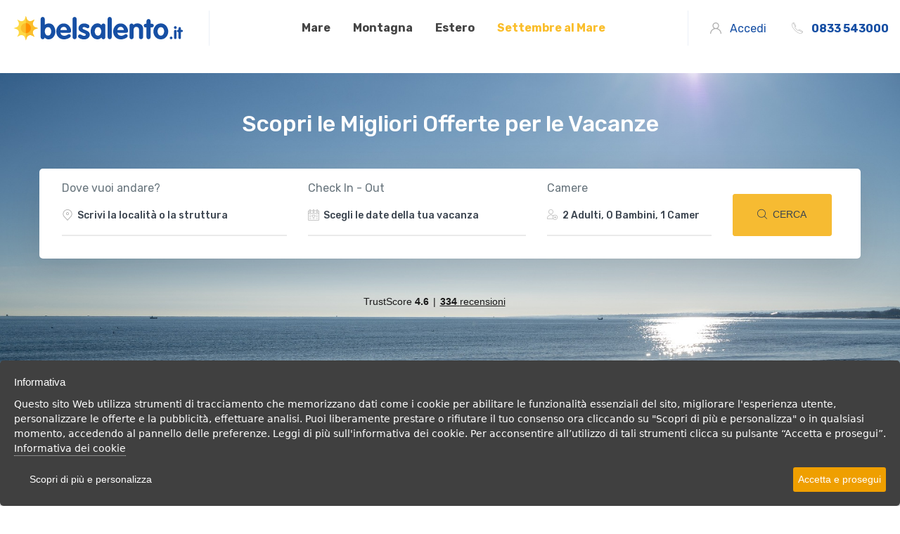

--- FILE ---
content_type: text/html; charset=UTF-8
request_url: https://www.belsalento.it/
body_size: 24576
content:
<!DOCTYPE html>
<html lang="it">
    <head>
        <title>Offerte per le Vacanze | Belsalento.it</title>
        <meta name="description" content="Calcolo Preventivo On-Line! Proponiamo i migliori Villaggi, Residence, Resort, Hotel, le migliori offerte per le tue Vacanze ">
        <meta name="robots" content="index,follow">
        <meta charset="utf-8">
                <meta name="viewport" content="width=device-width, initial-scale=1.0, maximum-scale=1.0, user-scalable=no">
        <meta name="HandheldFriendly" content="true"/>
        <meta name="MobileOptimized" content="300"/>
        <meta http-equiv="X-UA-Compatible" content="IE=edge"/>
        <meta name="format-detection" content="telephone=no"/>
        <meta name="apple-mobile-web-app-capable" content="no"/>

        <!-- Favicon -->
        <link rel="apple-touch-icon" sizes="57x57" href="https://www.belsalento.it/favicon/apple-icon-57x57.png">
        <link rel="apple-touch-icon" sizes="60x60" href="https://www.belsalento.it/favicon/apple-icon-60x60.png">
        <link rel="apple-touch-icon" sizes="72x72" href="https://www.belsalento.it/favicon/apple-icon-72x72.png">
        <link rel="apple-touch-icon" sizes="76x76" href="https://www.belsalento.it/favicon/apple-icon-76x76.png">
        <link rel="apple-touch-icon" sizes="114x114" href="https://www.belsalento.it/favicon/apple-icon-114x114.png">
        <link rel="apple-touch-icon" sizes="120x120" href="https://www.belsalento.it/favicon/apple-icon-120x120.png">
        <link rel="apple-touch-icon" sizes="144x144" href="https://www.belsalento.it/favicon/apple-icon-144x144.png">
        <link rel="apple-touch-icon" sizes="152x152" href="https://www.belsalento.it/favicon/apple-icon-152x152.png">
        <link rel="apple-touch-icon" sizes="180x180" href="https://www.belsalento.it/favicon/apple-icon-180x180.png">
        <link rel="icon" type="image/png" sizes="192x192"  href="https://www.belsalento.it/favicon/android-icon-192x192.png">
        <link rel="icon" type="image/png" sizes="32x32" href="https://www.belsalento.it/favicon/favicon-32x32.png">
        <link rel="icon" type="image/png" sizes="96x96" href="https://www.belsalento.it/favicon/favicon-96x96.png">
        <link rel="icon" type="image/png" sizes="16x16" href="https://www.belsalento.it/favicon/favicon-16x16.png">
        <link rel="manifest" href="https://www.belsalento.it/favicon/manifest.json">
        <meta name="msapplication-TileColor" content="#ffffff">
        <meta name="msapplication-TileImage" content="https://www.belsalento.it/favicon/ms-icon-144x144.png">
        <meta name="theme-color" content="#ffffff">
        <!--Google Fonts-->
        <!--<link href="https://www.belsalento.it/https://fonts.googleapis.com/css?family=Lato&display=swap" rel="stylesheet">-->
        <!--<link href="https://www.belsalento.it///fonts.googleapis.com/css?family=Rubik:300,400,500,700,900&display=swap" rel="stylesheet">-->
        <!--CSS Implementing Plugins-->
<!--        <link rel="stylesheet" href="https://www.belsalento.it/assets/vendor/font-awesome/css/fontawesome-all.min.css">
        <link rel="stylesheet" href="https://www.belsalento.it/assets/css/font-mytravel.css">
        <link rel="stylesheet" href="https://www.belsalento.it/assets/vendor/custombox/dist/custombox.min.css">
        <link rel="stylesheet" href="https://www.belsalento.it/assets/vendor/animate.css/animate.min.css">-->
<!--        <link rel="stylesheet" href="https://www.belsalento.it/assets/vendor/hs-megamenu/src/hs.megamenu.css">
        <link rel="stylesheet" href="https://www.belsalento.it/assets/vendor/malihu-custom-scrollbar-plugin/jquery.mCustomScrollbar.css">-->
<!--    <link rel="stylesheet" href="https://www.belsalento.it/assets/vendor/flatpickr/dist/flatpickr.min.css">-->
<!--        <link rel="stylesheet" href="https://www.belsalento.it/assets/vendor/bootstrap-select/dist/css/bootstrap-select.min.css">-->
<!--        <link rel="stylesheet" href="https://www.belsalento.it/assets/vendor/slick-carousel/slick/slick.css">-->
<!--        <link rel="stylesheet" href="https://www.belsalento.it/assets/vendor/fancybox/jquery.fancybox.css">-->
        <!--CSS MyTravel Template-->
<!--    <link rel="stylesheet" href="https://www.belsalento.it/assets/css/theme.css">-->

        <link  href="https://www.belsalento.it/assets/webfonts/fa-solid-900.woff2" as="font" type="font/woff2" >
        <link  href="https://www.belsalento.it/assets/fonts/mytravel.woff2" as="font" type="font/woff2" >
        <link  href="https://www.belsalento.it/assets/webfonts/fa-brands-400.woff2" as="font" type="font/woff2" >
        
<!--       <link rel="stylesheet" href="https://www.belsalento.it/css/new.belsalento.it_critical_min.css">-->

<script>
  var base_url='https://www.belsalento.it/';
  var booking_url='http://listings.vacanzedigital.com/';
   var pk_stripe='';
  var scalapay_min='300';
  var scalapay_max='2500';
</script>



<script>
  window.dataLayer = window.dataLayer || [];
  function gtag(){dataLayer.push(arguments);}
  
  gtag('consent', 'default', {
    'ad_storage': 'denied',
    'ad_user_data': 'denied',
    'ad_personalization': 'denied',
    'analytics_storage': 'denied'
  });
  
  gtag('js', new Date());

  gtag('config', 'G-WS5LHV8F4Z');
  
//    function loadGoogleAnalytics(){
//             var ga = document.createElement('script');
//               ga.type = 'text/javascript';
//               ga.async = true;
//               ga.src = ('https:' == document.location.protocol ? 'https://ssl' : 'https://www') + '.google-analytics.com/ga.js';
//
//               var s = document.getElementsByTagName('script')[0];
//               s.parentNode.insertBefore(ga, s);
//            }
  
</script>


<!-- Google Tag Manager -->
<script>(function(w,d,s,l,i){w[l]=w[l]||[];w[l].push({'gtm.start':
new Date().getTime(),event:'gtm.js'});var f=d.getElementsByTagName(s)[0],
j=d.createElement(s),dl=l!='dataLayer'?'&l='+l:'';j.async=true;j.src=
'https://www.googletagmanager.com/gtm.js?id='+i+dl;f.parentNode.insertBefore(j,f);
})(window,document,'script','dataLayer','GTM-W54694R');</script>
<!-- End Google Tag Manager -->

 
<script type="text/javascript" data-categories="analytics">
         
          function loadGoogleAnalytics(){
            gtag('consent', 'update', {
                'analytics_storage': 'granted'
                });
        }
        function loadGoogleStorage(){
            gtag('consent', 'update', {
                'ad_storage': 'granted'
                });
        }
        function loadGoogleUserData(){
            gtag('consent', 'update', {
                'ad_user_data': 'granted'
                });
        }
        function loadGooglePersonalization(){
            gtag('consent', 'update', {
                'ad_personalization': 'granted'
                });
        }
 </script>

<!-- Facebook Pixel Code -->
<script type="text/javascript"  data-categories="marketing">
   function Load3rdPartyScripts() {

    (function (f, b, e, v, n, t, s) {
        if (f.fbq) return; n = f.fbq = function () {
            n.callMethod ?
            n.callMethod.apply(n, arguments) : n.queue.push(arguments)
        }; if (!f._fbq) f._fbq = n;
        n.push = n; n.loaded = !0; n.version = '2.0'; n.queue = []; t = b.createElement(e); t.async = !0;
        t.src = v; s = b.getElementsByTagName(e)[0]; s.parentNode.insertBefore(t, s)
    })(window, document, 'script', 'https://connect.facebook.net/en_US/fbevents.js', undefined, undefined, undefined);

   fbq('init', '521451312181799');
fbq('track', 'PageView');

}

</script>
 <noscript><img height="1" width="1" style="display:none" src="https://www.facebook.com/tr?id=521451312181799&ev=PageView&noscript=1"/></noscript>
 <script type="module" src="https://cdn.scalapay.com/widget/v3/js/scalapay-widget.esm.js"></script>
    <script nomodule src="https://cdn.scalapay.com/widget/v3/js/scalapay-widget.js"></script>

<link rel="stylesheet" href="https://www.belsalento.it/assets/css/theme.min.css">
<script type="text/javascript" src="//widget.trustpilot.com/bootstrap/v5/tp.widget.bootstrap.min.js" async></script>
</head>

<body>



          <!-- ========== HEADER ========== -->
        <header id="header" class="u-header u-header--dark-nav-links-xl u-header--nav-links-normal u-header--static-xl u-header--show-hide-xl" data-header-fix-moment="500" data-header-fix-effect="slide">
            <div class="u-header__section u-header__shadow-on-show-hide py-1 py-xl-0">
                <div id="logoAndNav" class="container-fluid py-1">
                    <!-- Nav -->
                    <nav class="js-mega-menu navbar navbar-expand-xl u-header__navbar u-header__navbar--no-space">
                        <a class="navbar-brand u-header__navbar-brand-default u-header__navbar-brand-center u-header__navbar-brand-text-md u-header__navbar-brand-text-dark-xl u-header__divider-xl u-header__divider-right pr-xl-5" href="https://www.belsalento.it" aria-label="MyTravel">
                          <img src="https://www.belsalento.it/images/logo.svg" width="250" height="42" alt="Bel Salento" class="mylogo">
                        </a>
                        <!-- Responsive Toggle Button -->
                        <button type="button" class="navbar-toggler btn u-hamburger u-hamburger--primary order-2 ml-3" aria-label="Toggle navigation" aria-expanded="false" aria-controls="navBar" data-toggle="collapse" data-target="#navBar">
                            <span id="hamburgerTrigger" class="u-hamburger__box">
                                <span class="u-hamburger__inner"></span>
                            </span>
                        </button>
                        <!-- End Responsive Toggle Button -->
                        <!-- Navigation -->
                        <div id="navBar" class="navbar-collapse u-header__navbar-collapse u-header-center-aligned-nav collapse order-2 order-xl-0 pt-4 pt-xl-0">
                          <ul class="navbar-nav u-header__navbar-nav">
                            <!-- Mare -->
                            <li class="nav-item u-header__nav-item">
                                <a class="nav-link u-header__nav-link u-header__nav-link-border" href="https://www.belsalento.it/offerte-mare">Mare</a>
                            </li>
                            <!-- End  Mare -->
                            <!-- Montagna -->
                            <li class="nav-item u-header__nav-item">
                                <a class="nav-link u-header__nav-link u-header__nav-link-border" href="https://www.belsalento.it/offerte-montagna">Montagna</a>
                            </li>
                            <!-- End  Montagna -->
                            <!-- Estero -->
                            <li class="nav-item u-header__nav-item">
                                <a class="nav-link u-header__nav-link u-header__nav-link-border" href="https://www.belsalento.it/vacanze-estero">Estero</a>
                            </li>
                            <!-- End  Estero -->
                            <!-- Benessere -->
<!--                            <li class="nav-item u-header__nav-item">
                                <a class="nav-link u-header__nav-link u-header__nav-link-border" href="https://www.belsalento.it/offerte-benessere">Benessere</a>
                            </li>-->
                            <!-- End Benessere -->
                            <!-- WEEKEND -->
                            <!-- <li class="nav-item u-header__nav-item">
                              <a class="nav-link u-header__nav-link u-header__nav-link-border" href="https://www.belsalento.it/offerte-weekend">Weekend</a>
                            </li> -->
                            <!-- End Benessere -->
                            <!-- Offerte -->
                            <!-- <li class="nav-item u-header__nav-item">
                              <a class="nav-link u-header__nav-link u-header__nav-link-border" href="https://www.belsalento.it/vacanze-offerte">Offerte</a>
                            </li> -->
                            
                            <li class="nav-item u-header__nav-item">
<!--                           <a class="nav-link u-header__nav-link u-header__nav-link-border" style="color:#fabe2c;" href="https://www.belsalento.it/super-saldi-di-estate">Super Saldi D'estate</a>-->
<!--                           <a class="nav-link u-header__nav-link u-header__nav-link-border" style="color:#fabe2c;" href="https://www.belsalento.it/last-minute">Black Friday</a>-->
                               <a class="nav-link u-header__nav-link u-header__nav-link-border" style="color:#fabe2c;" href="https://www.belsalento.it/settembre-al-mare">Settembre al Mare</a>
                            </li>
                            <!-- End Offerte -->
                          </ul>
                        </div>
                        <!-- End Navigation -->
                        <!-- Account -->
                        <div id="bot_login" class="position-relative pl-4 pr-xl-4 u-header__divider-xl ml-auto ml-md-0">
                            
                               
                                                                    <a  href="javascript:void(0)"  class="d-flex align-items-center text-primary frm-clk" title="La Mia prenotazione" onclick="new Custombox.modal({content: {target: '#modal_Access',effect: 'fadein'},overlay:{close:false}}).open();">
                                          <span class=" d-xl-inline-block mr-1 text-brand">
                                              <i class="flaticon-user mx-xl-2 color-icon "></i> <span class="d-none d-xl-inline-block">Accedi</span>
                                           </span>
                                  </a>
                                                           
                        </div>
                        <!-- End Account -->
                        <!-- Prenota Telefono -->
                          <div class="u-header__last-item-btn">
                            <a class="text-brand" href="tel:0833 543000" >
                              <i class="flaticon-phone-call mx-xl-2 color-icon"></i> <b>0833 543000</b></a>
                        </div>
                        <div class="u-header__last-item-btn tel_icon" style="margin-left: 15px;">
                            <a class="text-brand" href="tel:0833 543000" >
                              <i class="fa fa-phone"></i> </a>
                        </div>
                        <!-- End Button -->
                    </nav>
                    <!-- End Nav -->
                </div>
            </div>
        </header>
        <!-- ========== End HEADER ========== -->
        <div id="modal_Access" class="js-modal-window u-modal-window" style="width: 500px;">
  
    <div class="position-relative u-header__login-form u-header__topbar-divider">
        <div class="card rounded-xs">
            <form id="loginform"  method="post" action="javascript:void(null)">
                <input type="hidden" name="function" value="login" />
                <!-- Login -->
                <button type="button" class="close" onclick="Custombox.modal.close();" style="font-size:18px;z-index:999999999;position:relative; color:#000;margin:5px;">X</button>
                <div id="login" style="opacity: 1;" data-target-group="idForm" class="animated fadeIn">
                    <div class="card-header text-center">
                        <h3 class="h5 mb-0 font-weight-semi-bold">Accedi</h3>
                    </div>
                    <div class="card-body pt-6 pb-4">
                        <div class="form-group pb-1">
                            <div class="js-form-message js-focus-state border border-width-2 border-color-primary rounded-sm">
                                <label class="sr-only" for="signinSrEmail">Email</label>
                                <div class="input-group input-group-tranparent input-group-borderless input-group-radiusless">
                                    <input type="email" class="form-control" name="email"  placeholder="Email" required  >
                                    <div class="input-group-append">
                                        <span class="input-group-text" id="signinEmail">
                                            <span class="far fa-envelope font-size-20"></span>
                                        </span>
                                    </div>
                                </div>
                            </div>
                        </div>
                        <div class="form-group pb-1">
                            <div class="js-form-message js-focus-state border border-width-2 border-color-primary rounded-sm">
                                <label class="sr-only" for="signinSrPassword">Password</label>
                                <div class="input-group input-group-tranparent input-group-borderless input-group-radiusless">
                                    <input type="password" class="form-control" name="password"  placeholder="Password" aria-label="Password" >
                                    <div class="input-group-prepend">
                                        <span class="input-group-text" id="signinPassword">
                                            <span class="flaticon-password font-size-20"></span>
                                        </span>
                                    </div>
                                </div>
                            </div>
                        </div>
                        <div class="mb-3 pb-1">
                            <button type="submit" class="btn btn-md btn-block btn-primary rounded-xs font-weight-bold transition-3d-hover">ACCEDI</button>
                        </div>
                        <div class="mb-3 pb-1" class="err_mess" id="err_mess"></div>
                       
                        <div class="d-flex justify-content-between mb-1">
                            <div class="custom-control custom-checkbox custom-control-inline">
                                <input type="checkbox" id="customCheckboxInline1" name="customCheckboxInline1" disabled class="custom-control-input">
                            </div>
                            <a class="js-animation-link text-primary font-size-14" href="javascript:;" data-target="#forgotPassword" data-link-group="idForm" data-animation-in="fadeIn"><u>Password dimenticata?</u></a>
                        </div>
                    </div>
                    <div class="card-footer p-0">
                        <div class="card-footer__bottom p-4 text-center font-size-14">
                            <span class="text-gray-1">Non sei registrato?</span>
                            <a class="js-animation-link font-weight-bold" href="javascript:;" data-target="#signup" data-link-group="idForm" data-animation-in="fadeIn">Crea il tuo account</a>
                        </div>
                    </div>
                </div>
            </form>
                <!-- FINE LOGIN -->
                <!-- REGISTRAZIONE-->
                <div id="signup" style="opacity: 0; display: none;" data-target-group="idForm">
                    <div class="card-header text-center">
                        <h3 class="h5 mb-0 font-weight-semi-bold">Registrati</h3>
                    </div>
                    
                <form class="register-form" id="regform" action="javascript:void(null)" method="POST"> 
                    <input type="hidden" name="function" value="registrati" />
                    <div class="card-body pt-5 pb-4">
                        <div class="form-group pb-1">
                            <div class="js-form-message js-focus-state border border-width-2 border-color-primary rounded-sm">
                                <label class="sr-only" for="uname">Nome</label>
                                <div class="input-group input-group-tranparent input-group-borderless input-group-radiusless">
                                    <input type="text" class="form-control" name="nome" id="nome" placeholder="Nome"  required="">
                                    <div class="input-group-append">
                                        <span class="input-group-text" id="username">
                                            <span class="flaticon-user font-size-20"></span>
                                        </span>
                                    </div>
                                </div>
                            </div>
                        </div>
                        <div class="form-group pb-1">
                            <div class="js-form-message js-focus-state border border-width-2 border-color-primary rounded-sm">
                                <label class="sr-only" for="cognome">Cognome</label>
                                <div class="input-group input-group-tranparent input-group-borderless input-group-radiusless">
                                    <input type="text" class="form-control" name="cognome" id="cognome" placeholder="Cognome"  required="" >
                                    <div class="input-group-append">
                                        <span class="input-group-text" id="normalname">
                                            <span class="flaticon-user font-size-20"></span>
                                        </span>
                                    </div>
                                </div>
                            </div>
                        </div>
                        <div class="form-group pb-1">
                            <div class="js-form-message js-focus-state border border-width-2 border-color-primary rounded-sm">
                                <label class="sr-only" for="signupSrEmail">Email</label>
                                <div class="input-group input-group-tranparent input-group-borderless input-group-radiusless">
                                    <input type="email" class="form-control" name="email" id="email" placeholder="Email"  required="" >
                                    <div class="input-group-append">
                                        <span class="input-group-text" id="signupEmail">
                                            <span class="far fa-envelope font-size-20"></span>
                                        </span>
                                    </div>
                                </div>
                            </div>
                        </div>
                        <div class="form-group pb-1">
                            <div class="js-form-message js-focus-state border border-width-2 border-color-primary rounded-sm">
                                <label class="sr-only" for="signupPartnerSrPassword">Password</label>
                                <div class="input-group input-group-tranparent input-group-borderless input-group-radiusless">
                                    <input type="password" class="form-control" minlength="6" name="password" id="password2" placeholder="Password"  required="" >
                                    <div class="input-group-prepend">
                                        <span class="input-group-text" id="signupPartnerPassword">
                                          <span class="flaticon-password font-size-20"></span>
                                        </span>
                                    </div>
                                </div>
                            </div>
                        </div>
                        <div class="form-group pb-1">
                            <div class="js-form-message js-focus-state border border-width-2 border-color-primary rounded-sm">
                                <label class="sr-only" for="signupPartnerSrConfirmPassword">Conferma Password</label>
                                <div class="input-group input-group-tranparent input-group-borderless input-group-radiusless">
                                    <input type="password" class="form-control"  minlength="6" data-equal-id="password2" name="conf_password" placeholder="Conferma Password" required="" >
                                    <div class="input-group-prepend">
                                        <span class="input-group-text" id="signupPartnerConfirmPassword">
                                            <span class="fas fa-key font-size-20"></span>
                                        </span>
                                    </div>
                                </div>
                            </div>
                        </div>
                        <div class="form-group pb-1">        
                         <img id="captcha" src="https://www.belsalento.it/classi/securimage/securimage_show.php"  alt="CAPTCHA Image" />
                         <a  id="capt_img" style="font-size:12px;float:right;color:#0040ff;margin-top: 50px;" href="javascript:void(null)" onclick="document.getElementById('captcha').src = 'https://www.belsalento.it/classi/securimage/securimage_show.php?' + Math.random(); return false">
                             [ Cambia immagine ]</a>
                         <input  class="form-control" type="text" id="captcha_code" name="captcha_code" size="10" maxlength="6" placeholder="Scrivi il codice di controllo che vedi qui in alto"  required/>
                         
                        </div>        
                        
                        <div class="mb-5">
                            <div class="custom-control custom-checkbox custom-control-inline">
                                <input type="checkbox" id="newsletter" name="newsletter" class="custom-control-input">
                                <label class="custom-control-label" for="newsletter">
                                Acconsento a ricevere informazioni promozionali, ad effettuare indagini statistiche, sondaggi d'opinione da parte del Titolare
                                </label>
                            </div>
                            <div class="custom-control custom-checkbox custom-control-inline">
                                <input type="checkbox" id="cond_generali" name="cond_generali" class="custom-control-input" required>
                                <label class="custom-control-label" for="cond_generali">
                                    Ho preso visione e dichiaro di accettare <a href="https://www.belsalento.it/condizioni-di-utilizzo">le condizioni generali</a>
                                </label>
                            </div>
                            <div class="custom-control custom-checkbox custom-control-inline">
                                <input type="checkbox" id="privacy_profilazione" name="privacy_profilazione" class="custom-control-input" required>
                                <label class="custom-control-label" for="privacy_profilazione">
                                    Ho preso visione e dichiaro di accettare <a href="https://www.belsalento.it/privacy">la politica sulla privacy</a> (Ai sensi art. 13 e 14 Regolamento UE n. 2016/679 c.d. GDPR)
                                </label>
                            </div>
                        </div>
                        <div class="mb-3 pb-1">
                            <button type="submit" class="btn btn-md btn-block btn-primary rounded-xs font-weight-bold transition-3d-hover">Registrati</button>
                        </div>
                         <div class="mb-3 pb-1 err_mess_reg"  id="err_mess_reg"></div>
                    </div>
                </form>    
                    <div class="card-footer p-0">
                        <div class="card-footer__bottom p-4 text-center font-size-14">
                            <span class="text-gray-1">Già registrato?</span>
                            <a id="accedi_top" class="js-animation-link font-weight-bold" href="javascript:void(null);" data-target="#login" data-link-group="idForm" data-animation-in="fadeIn">Accedi</a>
                        </div>
                    </div>
                </div>
                <!-- RECUPERA PASSWORD -->
           <form class="register-form" id="recupera_pwd" action="javascript:void(null)" method="POST"> 
                <div id="forgotPassword" style="opacity: 0; display: none;" data-target-group="idForm">
                    <div class="card-header bg-light text-center py-3 px-5">
                        <h3 class="h6 mb-0 font-weight-semi-bold">Recupera password</h3>
                    </div>
                    <div class="card-body px-10 py-5">
                        <div class="form-group">
                            <div class="js-form-message js-focus-state border border-width-2 border-color-primary rounded-sm">
                                <label class="sr-only" for="recoverSrEmail">La tua email</label>
                                <div class="input-group input-group-tranparent input-group-borderless input-group-radiusless">
                                    <input type="hidden" class="form-control" name="function" id="function"   value="recupera_pwd" >
                                    <input type="email" class="form-control" name="email_rec" id="email_rec" placeholder="La tua email"   required="" >
                                    <div class="input-group-append">
                                        <span class="input-group-text" id="recoverEmail">
                                            <span class="far fa-envelope font-size-20"></span>
                                        </span>
                                    </div>
                                </div>
                            </div>
                        </div>
                        <div class="mb-2">
                            <button type="submit" class="btn btn-sm btn-block btn-primary rounded-xs font-weight-bold transition-3d-hover">RECUPERA PASSWORD</button>
                        </div>
                    </div>
                    <div class="err_mess_reg"  id="err_mess_pass"></div>
                    <div class="card-footer p-0">
                        <div class="card-footer__bottom p-4 text-center font-size-14">
                            <div class="text-center font-size-14">
                                <span class="text-gray-1">Ricordi la tua password?</span>
                                <a class="js-animation-link font-weight-bold" href="javascript:;" data-target="#login" data-link-group="idForm" data-animation-in="fadeIn">ACCEDI</a>
                            </div>
                        </div>
                    </div>
                </div>
            </form>     
                <!-- FINE RECUPERA PASSWORD -->
          
        </div>
    </div>   
</div>  <!-- ========== MAIN CONTENT ========== -->
  <main id="content">

    <a id="ban_home_mob" href="https://www.belsalento.it/settembre-al-mare"> 

    <!-- <a id="ban_home_mob" href="tel:0833 543000"> -->
      <!--              <img  src="https://www.belsalento.it/images/banner_mobile.png" style="max-width: 100%;margin:0px 0px -25px 0px" title="Offerte e sconti per le tue vacanze" alt="Offerte e sconti per le tue vacanze" /> -->

      <picture>
        <source data-srcset="https://www.belsalento.it/images/banner_mobile.webp" type="image/webp" style="max-width: 100%;margin:0px 0px -25px 0px">
        <source data-srcset="https://www.belsalento.it/images/banner_mobile.png" type="image/png" style="max-width: 100%;margin:0px 0px -25px 0px">
        <img class="lazyload  card-img-top" src="[data-uri]"
          data-src="https://www.belsalento.it/images/banner_mobile.png" style="max-width: 100%;margin:0px 0px -25px 0px" title="Offerte e sconti per le tue vacanze" alt="Offerte e sconti per le tue vacanze">
      </picture>
    </a>
    <br />

    <!-- Hero Section -->
    <div class="bg-img-hero-bottom min-height-600 gradient-overlay-half-gray-gradient space-top-lg-3 space-1 supermyhero" style="background-image:  url(https://www.belsalento.it/images/mare_ok.jpg) ;">
      <div class="container">
        <!-- Info -->
        <div class="mt-xl-3 pb-lg-11 text-center">
          <h1 class="font-size-60 font-size-xs-30 text-white font-weight-bold">
            Scopri le Migliori Offerte per le Vacanze
          </h1>
          <!--<p class="font-size-20 font-weight-normal text-white ml-3">
                  Scegli tra più di 10.500 Offerte in catalogo
                </p> -->

        </div>
        <!-- End Info -->
        <div class="pt-3 pb-6">
          <!-- Nav Classic -->
<!--            <ul class="nav tab-nav flex-nowrap tab-nav-boxed pb-4 pt-2 justify-content-xl-center" role="tablist">
              <li class="nav-item">
                <a href="JavaScript:Void(0)" class="search_cat nav-link font-weight-medium active" data-value="0" data-toggle="pill" aria-selected="true" title="Vacanze Salento">
                  <div class="d-flex flex-column flex-md-row  position-relative text-white align-items-center">
                    <figure class="ie-height-40 d-md-block d-none mr-md-3">
                      <i class="icon flaticon-hot-air-balloon font-size-3"></i>
                    </figure>
                    <span class="tabtext mt-md-0 font-weight-semi-bold">Tutto</span>
                  </div>
                </a>
              </li>
                              <li class="nav-item">
                  <a href="JavaScript:Void(0)" class="search_cat nav-link font-weight-medium" data-value="5" data-toggle="pill" aria-selected="true" title="Villaggi">
                    <div class="d-flex flex-column flex-md-row  position-relative text-white align-items-center">
                      <figure class="ie-height-40 d-md-block d-none mr-md-3">
                        <i class="icon flaticon-modern-house font-size-3"></i>
                      </figure>
                      <span class="tabtext mt-md-0 font-weight-semi-bold">Villaggi</span>
                    </div>
                  </a>
                </li>
                              <li class="nav-item">
                  <a href="JavaScript:Void(0)" class="search_cat nav-link font-weight-medium" data-value="4" data-toggle="pill" aria-selected="true" title="Villaggi">
                    <div class="d-flex flex-column flex-md-row  position-relative text-white align-items-center">
                      <figure class="ie-height-40 d-md-block d-none mr-md-3">
                        <i class="icon flaticon-bathrobe font-size-3"></i>
                      </figure>
                      <span class="tabtext mt-md-0 font-weight-semi-bold">Resort</span>
                    </div>
                  </a>
                </li>
                              <li class="nav-item">
                  <a href="JavaScript:Void(0)" class="search_cat nav-link font-weight-medium" data-value="6" data-toggle="pill" aria-selected="true" title="Villaggi">
                    <div class="d-flex flex-column flex-md-row  position-relative text-white align-items-center">
                      <figure class="ie-height-40 d-md-block d-none mr-md-3">
                        <i class="icon flaticon-hotel font-size-3"></i>
                      </figure>
                      <span class="tabtext mt-md-0 font-weight-semi-bold">Hotel</span>
                    </div>
                  </a>
                </li>
                              <li class="nav-item">
                  <a href="JavaScript:Void(0)" class="search_cat nav-link font-weight-medium" data-value="8" data-toggle="pill" aria-selected="true" title="Villaggi">
                    <div class="d-flex flex-column flex-md-row  position-relative text-white align-items-center">
                      <figure class="ie-height-40 d-md-block d-none mr-md-3">
                        <i class="icon flaticon-house font-size-3"></i>
                      </figure>
                      <span class="tabtext mt-md-0 font-weight-semi-bold">Residence</span>
                    </div>
                  </a>
                </li>
                              <li class="nav-item">
                  <a href="JavaScript:Void(0)" class="search_cat nav-link font-weight-medium" data-value="12" data-toggle="pill" aria-selected="true" title="Villaggi">
                    <div class="d-flex flex-column flex-md-row  position-relative text-white align-items-center">
                      <figure class="ie-height-40 d-md-block d-none mr-md-3">
                        <i class="icon flaticon-bed-1 font-size-3"></i>
                      </figure>
                      <span class="tabtext mt-md-0 font-weight-semi-bold">B&b</span>
                    </div>
                  </a>
                </li>
              
            </ul>-->
            <!-- End Nav Classic -->
            <!-- Search Jobs Form -->


        <div class="card border-0 tab-shadow">
          <div class="card-body">
            <form id="go_search" name="go_search" action="javascript:void(null)" method="post" >
                <input type="hidden" name="tipologia_struttura"  id="tipologia_struttura" value="0" />
                    <div class="row d-block nav-select d-lg-flex mb-lg-3 px-2 px-lg-3">
                        <div class="col-sm-12 col-lg-3dot6 col-xl-3dot7 mb-4 mb-lg-0 ">
                            <!-- Input -->
                          <label for="destinazione" class="d-block text-gray-1 text-left font-weight-normal mb-0">Dove vuoi andare?</label>
                          <div class="border-bottom border-width-2 border-color-1">
                            <div  class="input-group">
                              <div class="input-group-prepend">
                                <span class="d-flex align-items-center mr-2">
                                  <i class="flaticon-pin-1 color-icon font-weight-semi-bold"></i>
                                </span>
                              </div>
                              <input id="destinazione" name="cerca" placeholder="Scrivi la località o la struttura" required
                                     class="input-group-sm font-size-lg-16 shadow-none font-weight-bold form-control hero-form bg-transparent border-0"
                                     type="text"
                                     value="">
                            </div>
                            <!-- End dest -->
                          </div>

                        </div>
                        <div class="col-sm-12 col-lg-3dot7 col-xl-3dot6 mb-4 mb-lg-0 ">
                          <!-- Input -->
                          <label for="periodo" class="d-block text-gray-1 text-left font-weight-normal mb-0">Check In - Out</label>
                          <div class="border-bottom border-width-2 border-color-1">
                            <div id="datepickerWrapperFromOne" class="u-datepicker input-group">
                                <div class="input-group-prepend">
                                  <span class="d-flex align-items-center mr-2">
                                    <i class="flaticon-calendar color-icon font-weight-semi-bold"></i>
                                  </span>
                                </div>
                                <input id="periodo" class="js-range-datepicker font-size-lg-16 shadow-none font-weight-bold required
                                     form-control hero-form bg-transparent border-0" type="date"  required placeholder="Scegli le date della tua vacanza"
                                     data-rp-wrapper="#datepickerWrapperFromOne"
                                     data-rp-type="range" data-rp-date-format="d/m/Y"
                                     data-rp-default-date='["", ""]'>
                            </div>
                            <!-- End Datepicker -->
                          </div>
                          <!-- End Input -->
                        </div>
                        <div class="col-sm-12 col-lg-2dot8 mb-4 mb-lg-0 dropdown-custom">
                          <!-- Input -->
                          <label for="camere" class="d-block text-gray-1 text-left font-weight-normal mb-0">Camere</label>
                           <div class="border-bottom border-width-2 border-color-1">
                            <div class="input-group">
                              <div class="input-group-prepend">
                                <span class="d-flex align-items-center mr-2">
                                  <i class="flaticon-plus color-icon font-weight-semi-bold"></i>
                                </span>
                              </div>

                           <input class="font-size-lg-16 shadow-none font-weight-bold form-control hero-form bg-transparent border-0"
                           type="text"
                           value="2 Adulti, 0 Bambini, 1 Camera"
                           name="ric_pax"
                           id="ric_pax"
                           readonly="readonly"
                           href="#modal_Pax"
                           data-modal-target="#modal_Pax"
                           data-modal-is-closing-by-esc="false"
                           data-modal-is-closing-by-overlay="false">
                           <input type="hidden"  id="soluzioni" name="soluzioni"  value="1">
                           <input type="hidden" name="adulti" id="totAduVal" value="2">
                           <input type="hidden" name="bambini" id="totBamVal" value="0">

                           <input name="StartDate" type="hidden" id="checkin" value=""   required/>
                           <input name="EndDate" type="hidden" id="checkout" value=""   required/>
                           <input type="hidden" name="id_zona" id="id_zona_top" value=""/>
                           <input type="hidden" name="id_regione" id="id_regione_top" value=""/>
                           <input type="hidden" name="id_localita"  id="id_frazione_top" value=""/>
                           <input type="hidden" name="cod_comune" id="id_comune_top" value=""/>
                           <input type="hidden" name="codice" id="id_struttura_top" value=""/>
                           <input type="hidden" name="last_clicked" id="last_clicked" value=""/>
                           <input type="hidden" name="cliccato" id="cliccato" value="no"/>
                           <input type="hidden" name="ricerca"  value="Cerca+soluzioni"/>
                           <input type="hidden" name="VOCISEL" value=""/>
                           <input type="hidden" name="id_richiesta" value=""/>
                           <input type="hidden" name="allotmentSI" value="1"/>
                           <input type="hidden" name="soluzionialt"  value="1"/>
                           <input type="hidden" name="azienda"  value="1"/>
                           <input type="hidden" name="prefisso_luogo"  id="prefisso_luogo" value=""/>
                          </div>
                        </div>
                           <!-- Modal -->
                           <div id="modal_Pax" class="js-modal-window u-modal-window ric_camere" style="width: 500px;">
                            <div class="card">
                              <!-- Header -->
                              <header class="card-header bg-light py-2 px-3">
                                <div class="d-flex justify-content-between align-items-center">
                                  <h3 class="h6 mb-0">Camere e Partecipanti</h3>
                                  <button type="button" class="close" aria-label="Close" onclick="Custombox.modal.close();">
                                    <span aria-hidden="true" class="font-size-24">×</span>
                                  </button>
                                </div>
                              </header>
                              <!-- End Header -->
                              <!-- Body -->
                              <div class="card-body">
                                <div class="row riga gest_cam">
                                  <div class="col-md-6 col-6">
                                    <span class="tipo"><b>GESTISCI CAMERE</b></span>
                                  </div>
                                  <div class="col-md-6 col-6 text-right">
                                    <button type="button" class="increment" onclick="decrementCam()">-</button>
                                    <span class="number" id="numCamTxt_Modal">1</span>
                                    <button type="button" class="increment" onclick="incrementCam()">+</button>
                                  </div>
                                </div>
                                <div  class="content-cam-mob">
                                                                  <div id="div_sistemazione_1" class="camerabox">
                                    <p><b>Camera 1</b></p>
                                    <div class="row">
                                      <div class="col-md-6">
                                        <div class="row riga">
                                          <div class="col-md-5 col-6">
                                            <span class="tipo"><b>Adulti</b></span>
                                            <span class="eta">Dai 18 in su</span>
                                          </div>
                                          <div class="col-md-7 col-6 text-right">
                                            <button type="button" class="increment" onclick="decrementAdu(1)">-</button>
                                            <span class="number" id="numAduTxt_Cam1">2</span>
                                            <input type="hidden" name="adulti_sis_1" id="adulti_sis_1" value="2">
                                            <button type="button" class="increment" onclick="incrementAdu(1)">+</button>
                                          </div>
                                        </div>
                                      </div>
                                      <div class="col-md-6">
                                        <div class="row riga">
                                          <div class="col-md-5 col-6">
                                            <span class="tipo"><b>Bambini</b></span>
                                            <span class="eta">Età 0-17</span>
                                          </div>
                                          <div class="col-md-7 col-6 text-right">
                                            <button type="button" class="increment" onclick="decrementBam(1)">-</button>
                                            <span class="number" id="numBamTxt_Cam1">0</span>
                                            <input type="hidden" name="bambini_sis_1" id="bambini_sis_1" value="0">
                                            <button type="button" class="increment" onclick="incrementBam(1)">+</button>
                                          </div>
                                        </div>
                                      </div>
                                    </div>

                                        <p id="infoBamTxt_Cam1" class="indica"></p>
                                        <div id="boxBam_Cam1">
                                            
                                        </div>

                                  </div>

                                                                  <div class="mb-3" id="altresistemazioni"></div>
                                </div>
                              </div>
                              <!-- End Body -->
                              <!-- Footer -->
                              <div class="card-footer d-flex justify-content-end">
                                <button type="button" class="btn btn-sm btn-primary transition-3d-hover" onclick="Custombox.modal.close();">Conferma</button>
                              </div>
                              <!-- End Footer -->
                            </div>
                          </div>
                          <!-- End Modal -->

                    </div>

                    <div class="col-sm-12 col-lg-1dot8 align-self-lg-end text-md-right">
                        <button type="submit"  onclick=" if( $('#cliccato').val()==='no' ){$('ul#destinazione-suggestions li.ss-result a').first().click();}" class="btn btn-secondary btn-md btn-block border-radius-3 mb-xl-0 mb-lg-1 transition-3d-hover">
                          <i class="flaticon-magnifying-glass mr-2"></i>CERCA
                        </button>
                    </div>
                  </div>
                  <!-- End Checkbox -->
          </form>

          <!-- Quando ricevo la risposta da zacheo la metto nel campo result_data ed eseguo il submit di questo form -->
          <form id="go_ricerca" name="go_ricerca"
           action="https://www.belsalento.it/vacanze/risultati_ricerca" method="post" >
           <input type="hidden" name="result_data" id="result_data" />
           <input type="hidden" name="localita" id="localita" />
           <input type="hidden" name="tipo_localita" id="tipo_localita" />
          </form>

      </div>

   </div>

  <div id="modal_Load" class="js-modal-window u-modal-window" style="width: 500px;">
    <div class="card">
        <div class="card-body py-5">
            <img src="https://www.belsalento.it/images/logo.svg" width="250" height="42" alt="Bel Salento" class="mylogo">
            <br><br>
            <h3>Stiamo cercando le migliori soluzioni per la tua vacanza</h3>
            <div class="spinner-border text-primary" role="status">
                <span class="sr-only">Loading...</span>
            </div>
        </div>
    </div>
</div>            <!-- End Search Jobs Form -->
        </div>
        <!-- TrustBox widget - Mini -->
        <div class="trustpilot-widget" data-locale="it-IT" data-template-id="53aa8807dec7e10d38f59f32" data-businessunit-id="58f9ad430000ff0005a0e6c9" data-style-height="150px" data-style-width="100%">
          <a href="https://it.trustpilot.com/review/belsalento.it" target="_blank" rel="noopener">Trustpilot</a>
        </div>
        <!-- End TrustBox widget -->

      </div>
    </div>
    <!-- End Hero Section -->
        <!--          <br />
          <div class="alert alert-danger p-5" role="alert" style="text-align:center;font-size:20px;">
         <b>ATTENZIONE!!!</b><br> Le linee telefoniche sono momentaneamente fuori servizio.
         Scrivici via email a <b>prenotazioni@belsalento.it</b>, scrivi su whatsapp al <b>3336814376</b>
         </div>-->

    <div class="destinantion-block destinantion-v1" id="ban_home_desk">
      <div class="container-fluid space-top-1 space-bottom-1">
        <div class="row">
          <div class="col-md-12">
            <center>
              <!--                       <img  src="https://www.belsalento.it/images/banner_desktop.png" title="Offerte e sconti per le tue vacanze" 
                              style="margin-top:60px;"    alt="Offerte e sconti per le tue vacanze" />
                       -->
              <a href="https://www.belsalento.it/settembre-al-mare"> 
              <!-- <a href="tel:0833 543000"> -->
                <picture>
                  <source data-srcset="https://www.belsalento.it/images/banner_desktop.webp" style="margin-top:0px;" type="image/webp">
                  <source data-srcset="https://www.belsalento.it/images/banner_desktop.png" style="margin-top:0px;" type="image/png">
                  <img class="lazyload  card-img-top" src="[data-uri]"
                    data-src="https://www.belsalento.it/images/banner_desktop.png" style="margin-top:0px;" title="Offerte e sconti per le tue vacanze" alt="Offerte e sconti per le tue vacanze">
                </picture>
              </a>
              <!-- <br /> <br />
                    <a href="https://www.belsalento.it/vacanze/incanto-del-presepe-vivente-di-tricase"> 
                       <picture>
                        <source data-srcset="https://www.belsalento.it/images/banner_presepe.webp"  style="margin-top:0px;" type="image/webp"  >
                        <source data-srcset="https://www.belsalento.it/images/banner_presepe.png" style="margin-top:0px;" type="image/png" >
                        <img class="lazyload  card-img-top" src="[data-uri]"
                             data-src="https://www.belsalento.it/images/banner_desktop.png" style="margin-top:0px;"  title="Presepe vivente tricase" alt="Presepe vivente tricase"
                             >
                      </picture>
                          </a> -->
            </center>
          </div>
        </div>
      </div>
    </div>


    <div class="product-card-block product-card-v3">
      <div class="container-fluid space-top-1 space-bottom-1">
        <div class="w-md-80 w-lg-50 text-center mx-md-auto pb-4 mt-xl-4">
          <h2 class="font-size-30 font-weight-bold mb-0">Strutture in primo piano</h2>
          <p>Le nostre migliori strutture. Scopri le offerte!</p>
        </div>
        <div class="row">
          

            <div class="col-md-6 col-lg-3 col-xl-3 mb-3 mb-md-4 pb-1">
              <div class="card transition-3d-hover shadow-hover-2 h-100 w-100">
                <div class="position-relative">
                  <a href="https://www.belsalento.it/vacanze/ah-style-green-park-village" class="d-block gradient-overlay-half-bg-gradient-v5">
                    <picture>
                      <source data-srcset="https://www.belsalento.it/file/strutture/green-park-village-68c13a477f6fd.webp" type="image/webp" class="card-img-top" width="300px" height="230px">
                      <source data-srcset="https://www.belsalento.it/file/strutture/green-park-village-68c13a477f6fd.jpg" type="image/jpeg" class="card-img-top" width="300px" height="230px">
                      <img class="lazyload  card-img-top" src="[data-uri]"
                        data-src="https://www.belsalento.it/file/strutture/green-park-village-68c13a477f6fd.jpg" alt="AH Style Green Park Village" title="AH Style Green Park Village"
                        width="300px" height="230px">
                    </picture>
                  </a>
                  <div class="position-absolute bottom-0 left-0 right-0">
                    <div class="px-2 px-md-4 pb-3">
                      <div class="d-flex align-items-center font-size-14 text-white">
                        <i class="icon flaticon-placeholder mr-2 font-size-20"></i>Puglia > Gargano > Vieste                      </div>
                    </div>
                  </div>
                </div>
                                <div class="card-body px-md-4 px-2 pt-2 pb-3">
                  <a href="https://www.belsalento.it/vacanze/ah-style-green-park-village" class="card-title font-size-19 font-weight-medium text-primary">AH Style Green Park Village</a>
                  <div class="mb-2">
                    <div class="d-inline-flex align-items-center font-size-16 text-lh-1 text-primary letter-spacing-3">
                      <div class="orange-star">
                                                  <small class="fas fa-star"></small>
                                                  <small class="fas fa-star"></small>
                                                  <small class="fas fa-star"></small>
                                                  <small class="fas fa-star"></small>
                                                                          <span class="badge badge-pill badge-primary py-1 px-2 font-size-14 border-radius-3 font-weight-normal">8.6/10</span>
                                              </div>
                    </div>
                  </div>

                  <div class="mb-0">
                                          <span class="mr-1 font-size-14 text-secondary"><i class="fas fa-bed icon-color"></i> 107 Camere</span>
                                        <span class="mr-1 font-size-14 text-secondary"><i class="fas fa-water icon-color"></i> A meno di 500 mt</span>

                  </div>

                  <p>
                    Villaggio a Vieste, con piscina e animazione, ideale per famiglie con bambini.                  </p>
                </div>
                <div class="d-flex justify-content-center mb-3  px-2 px-md-4">
                  <a href="https://www.belsalento.it/vacanze/ah-style-green-park-village" class="btn btn-secondary font-size-14 btn-block text-lh-lg transition-3d-hover py-1">Preventivo <i class="fas fa-chevron-right"></i></a>
                </div>
              </div>
            </div>
          

            <div class="col-md-6 col-lg-3 col-xl-3 mb-3 mb-md-4 pb-1">
              <div class="card transition-3d-hover shadow-hover-2 h-100 w-100">
                <div class="position-relative">
                  <a href="https://www.belsalento.it/vacanze/ah-forte-club-scalea" class="d-block gradient-overlay-half-bg-gradient-v5">
                    <picture>
                      <source data-srcset="https://www.belsalento.it/file/strutture/villaggio-forte-club-67f66642d4041.webp" type="image/webp" class="card-img-top" width="300px" height="230px">
                      <source data-srcset="https://www.belsalento.it/file/strutture/villaggio-forte-club-67f66642d4041.jpg" type="image/jpeg" class="card-img-top" width="300px" height="230px">
                      <img class="lazyload  card-img-top" src="[data-uri]"
                        data-src="https://www.belsalento.it/file/strutture/villaggio-forte-club-67f66642d4041.jpg" alt="AH Forte Club Scalea" title="AH Forte Club Scalea"
                        width="300px" height="230px">
                    </picture>
                  </a>
                  <div class="position-absolute bottom-0 left-0 right-0">
                    <div class="px-2 px-md-4 pb-3">
                      <div class="d-flex align-items-center font-size-14 text-white">
                        <i class="icon flaticon-placeholder mr-2 font-size-20"></i>Calabria > Calabria tirrenica > Scalea                      </div>
                    </div>
                  </div>
                </div>
                                <div class="card-body px-md-4 px-2 pt-2 pb-3">
                  <a href="https://www.belsalento.it/vacanze/ah-forte-club-scalea" class="card-title font-size-19 font-weight-medium text-primary">AH Forte Club Scalea</a>
                  <div class="mb-2">
                    <div class="d-inline-flex align-items-center font-size-16 text-lh-1 text-primary letter-spacing-3">
                      <div class="orange-star">
                                                  <small class="fas fa-star"></small>
                                                  <small class="fas fa-star"></small>
                                                  <small class="fas fa-star"></small>
                                                  <small class="fas fa-star"></small>
                                                                          <span class="badge badge-pill badge-primary py-1 px-2 font-size-14 border-radius-3 font-weight-normal">8.4/10</span>
                                              </div>
                    </div>
                  </div>

                  <div class="mb-0">
                                        <span class="mr-1 font-size-14 text-secondary"><i class="fas fa-water icon-color"></i> A meno di 500 mt</span>

                  </div>

                  <p>
                    Villaggio 4 stelle a Scalea. Impianti sportivi, animazione e buona cucina, ideale per una vacanza per famiglie con bambini.                  </p>
                </div>
                <div class="d-flex justify-content-center mb-3  px-2 px-md-4">
                  <a href="https://www.belsalento.it/vacanze/ah-forte-club-scalea" class="btn btn-secondary font-size-14 btn-block text-lh-lg transition-3d-hover py-1">Preventivo <i class="fas fa-chevron-right"></i></a>
                </div>
              </div>
            </div>
          

            <div class="col-md-6 col-lg-3 col-xl-3 mb-3 mb-md-4 pb-1">
              <div class="card transition-3d-hover shadow-hover-2 h-100 w-100">
                <div class="position-relative">
                  <a href="https://www.belsalento.it/vacanze/ah-capo-rizzuto-resort" class="d-block gradient-overlay-half-bg-gradient-v5">
                    <picture>
                      <source data-srcset="https://www.belsalento.it/file/strutture/ah-resort-capo-rizzuto-696680fa7712a.webp" type="image/webp" class="card-img-top" width="300px" height="230px">
                      <source data-srcset="https://www.belsalento.it/file/strutture/ah-resort-capo-rizzuto-696680fa7712a.jpg" type="image/jpeg" class="card-img-top" width="300px" height="230px">
                      <img class="lazyload  card-img-top" src="[data-uri]"
                        data-src="https://www.belsalento.it/file/strutture/ah-resort-capo-rizzuto-696680fa7712a.jpg" alt="AH Resort Capo Rizzuto" title="AH Resort Capo Rizzuto"
                        width="300px" height="230px">
                    </picture>
                  </a>
                  <div class="position-absolute bottom-0 left-0 right-0">
                    <div class="px-2 px-md-4 pb-3">
                      <div class="d-flex align-items-center font-size-14 text-white">
                        <i class="icon flaticon-placeholder mr-2 font-size-20"></i>Calabria > Isola di Capo Rizzuto > Capo Rizzuto                      </div>
                    </div>
                  </div>
                </div>
                                <div class="card-body px-md-4 px-2 pt-2 pb-3">
                  <a href="https://www.belsalento.it/vacanze/ah-capo-rizzuto-resort" class="card-title font-size-19 font-weight-medium text-primary">AH Resort Capo Rizzuto</a>
                  <div class="mb-2">
                    <div class="d-inline-flex align-items-center font-size-16 text-lh-1 text-primary letter-spacing-3">
                      <div class="orange-star">
                                                  <small class="fas fa-star"></small>
                                                  <small class="fas fa-star"></small>
                                                  <small class="fas fa-star"></small>
                                                                          <span class="badge badge-pill badge-primary py-1 px-2 font-size-14 border-radius-3 font-weight-normal">9.4/10</span>
                                              </div>
                    </div>
                  </div>

                  <div class="mb-0">
                                          <span class="mr-1 font-size-14 text-secondary"><i class="fas fa-bed icon-color"></i> 282 Camere</span>
                                        <span class="mr-1 font-size-14 text-secondary"><i class="fas fa-water icon-color"></i> Sul mare</span>

                  </div>

                  <p>
                    Ottimo villaggio per famiglie a pochi passi dal mare di Isola di Capo Rizzuto, tanto divertimento e buona cucina per una vacanza top                  </p>
                </div>
                <div class="d-flex justify-content-center mb-3  px-2 px-md-4">
                  <a href="https://www.belsalento.it/vacanze/ah-capo-rizzuto-resort" class="btn btn-secondary font-size-14 btn-block text-lh-lg transition-3d-hover py-1">Preventivo <i class="fas fa-chevron-right"></i></a>
                </div>
              </div>
            </div>
          

            <div class="col-md-6 col-lg-3 col-xl-3 mb-3 mb-md-4 pb-1">
              <div class="card transition-3d-hover shadow-hover-2 h-100 w-100">
                <div class="position-relative">
                  <a href="https://www.belsalento.it/vacanze/villaggio-hotel-costa-sybaris" class="d-block gradient-overlay-half-bg-gradient-v5">
                    <picture>
                      <source data-srcset="https://www.belsalento.it/file/strutture/costa-hotel-sybaris-639c37b894f95.webp" type="image/webp" class="card-img-top" width="300px" height="230px">
                      <source data-srcset="https://www.belsalento.it/file/strutture/costa-hotel-sybaris-639c37b894f95.jpeg" type="image/jpeg" class="card-img-top" width="300px" height="230px">
                      <img class="lazyload  card-img-top" src="[data-uri]"
                        data-src="https://www.belsalento.it/file/strutture/costa-hotel-sybaris-639c37b894f95.jpeg" alt="Villaggio Hotel Costa Sybaris" title="Villaggio Hotel Costa Sybaris"
                        width="300px" height="230px">
                    </picture>
                  </a>
                  <div class="position-absolute bottom-0 left-0 right-0">
                    <div class="px-2 px-md-4 pb-3">
                      <div class="d-flex align-items-center font-size-14 text-white">
                        <i class="icon flaticon-placeholder mr-2 font-size-20"></i>Calabria > Cassano allo Ionio > Marina di Sibari                      </div>
                    </div>
                  </div>
                </div>
                                <div class="card-body px-md-4 px-2 pt-2 pb-3">
                  <a href="https://www.belsalento.it/vacanze/villaggio-hotel-costa-sybaris" class="card-title font-size-19 font-weight-medium text-primary">Villaggio Hotel Costa Sybaris</a>
                  <div class="mb-2">
                    <div class="d-inline-flex align-items-center font-size-16 text-lh-1 text-primary letter-spacing-3">
                      <div class="orange-star">
                                                  <small class="fas fa-star"></small>
                                                  <small class="fas fa-star"></small>
                                                  <small class="fas fa-star"></small>
                                                  <small class="fas fa-star"></small>
                                                                          <span class="badge badge-pill badge-primary py-1 px-2 font-size-14 border-radius-3 font-weight-normal">8.8/10</span>
                                              </div>
                    </div>
                  </div>

                  <div class="mb-0">
                                          <span class="mr-1 font-size-14 text-secondary"><i class="fas fa-bed icon-color"></i> 80 Camere</span>
                                        <span class="mr-1 font-size-14 text-secondary"><i class="fas fa-water icon-color"></i> A meno di 1 Km</span>

                  </div>

                  <p>
                    Hotel 4 stelle in Calabria, con animazione e cucina tipica, per una vacanza divertente per tutta la famiglia.                  </p>
                </div>
                <div class="d-flex justify-content-center mb-3  px-2 px-md-4">
                  <a href="https://www.belsalento.it/vacanze/villaggio-hotel-costa-sybaris" class="btn btn-secondary font-size-14 btn-block text-lh-lg transition-3d-hover py-1">Preventivo <i class="fas fa-chevron-right"></i></a>
                </div>
              </div>
            </div>
          

            <div class="col-md-6 col-lg-3 col-xl-3 mb-3 mb-md-4 pb-1">
              <div class="card transition-3d-hover shadow-hover-2 h-100 w-100">
                <div class="position-relative">
                  <a href="https://www.belsalento.it/vacanze/ah-club-corigliano-calabro" class="d-block gradient-overlay-half-bg-gradient-v5">
                    <picture>
                      <source data-srcset="https://www.belsalento.it/file/strutture/hotel-corigliano-calabro-673b1d66c20c1.webp" type="image/webp" class="card-img-top" width="300px" height="230px">
                      <source data-srcset="https://www.belsalento.it/file/strutture/hotel-corigliano-calabro-673b1d66c20c1.jpg" type="image/jpeg" class="card-img-top" width="300px" height="230px">
                      <img class="lazyload  card-img-top" src="[data-uri]"
                        data-src="https://www.belsalento.it/file/strutture/hotel-corigliano-calabro-673b1d66c20c1.jpg" alt="AH Club Corigliano Calabro" title="AH Club Corigliano Calabro"
                        width="300px" height="230px">
                    </picture>
                  </a>
                  <div class="position-absolute bottom-0 left-0 right-0">
                    <div class="px-2 px-md-4 pb-3">
                      <div class="d-flex align-items-center font-size-14 text-white">
                        <i class="icon flaticon-placeholder mr-2 font-size-20"></i>Calabria > Corigliano Calabro > Marina di Schiavonea                      </div>
                    </div>
                  </div>
                </div>
                                <div class="card-body px-md-4 px-2 pt-2 pb-3">
                  <a href="https://www.belsalento.it/vacanze/ah-club-corigliano-calabro" class="card-title font-size-19 font-weight-medium text-primary">AH Club Corigliano Calabro</a>
                  <div class="mb-2">
                    <div class="d-inline-flex align-items-center font-size-16 text-lh-1 text-primary letter-spacing-3">
                      <div class="orange-star">
                                                  <small class="fas fa-star"></small>
                                                  <small class="fas fa-star"></small>
                                                  <small class="fas fa-star"></small>
                                                  <small class="fas fa-star"></small>
                                                                          <span class="badge badge-pill badge-primary py-1 px-2 font-size-14 border-radius-3 font-weight-normal">8.2/10</span>
                                              </div>
                    </div>
                  </div>

                  <div class="mb-0">
                                          <span class="mr-1 font-size-14 text-secondary"><i class="fas fa-bed icon-color"></i> 75 Camere</span>
                                        <span class="mr-1 font-size-14 text-secondary"><i class="fas fa-water icon-color"></i> Sul mare</span>

                  </div>

                  <p>
                    Accogliente Hotel Club fronte mare, buona cucina e tanto divertimento per tutta la famiglia.                  </p>
                </div>
                <div class="d-flex justify-content-center mb-3  px-2 px-md-4">
                  <a href="https://www.belsalento.it/vacanze/ah-club-corigliano-calabro" class="btn btn-secondary font-size-14 btn-block text-lh-lg transition-3d-hover py-1">Preventivo <i class="fas fa-chevron-right"></i></a>
                </div>
              </div>
            </div>
          

            <div class="col-md-6 col-lg-3 col-xl-3 mb-3 mb-md-4 pb-1">
              <div class="card transition-3d-hover shadow-hover-2 h-100 w-100">
                <div class="position-relative">
                  <a href="https://www.belsalento.it/vacanze/ah-club-baia-di-dino" class="d-block gradient-overlay-half-bg-gradient-v5">
                    <picture>
                      <source data-srcset="https://www.belsalento.it/file/strutture/nelema-village-663b76dd89959.webp" type="image/webp" class="card-img-top" width="300px" height="230px">
                      <source data-srcset="https://www.belsalento.it/file/strutture/nelema-village-663b76dd89959.jpg" type="image/jpeg" class="card-img-top" width="300px" height="230px">
                      <img class="lazyload  card-img-top" src="[data-uri]"
                        data-src="https://www.belsalento.it/file/strutture/nelema-village-663b76dd89959.jpg" alt="AH Club Baia di Dino" title="AH Club Baia di Dino"
                        width="300px" height="230px">
                    </picture>
                  </a>
                  <div class="position-absolute bottom-0 left-0 right-0">
                    <div class="px-2 px-md-4 pb-3">
                      <div class="d-flex align-items-center font-size-14 text-white">
                        <i class="icon flaticon-placeholder mr-2 font-size-20"></i>Calabria > San Nicola Arcella                      </div>
                    </div>
                  </div>
                </div>
                                <div class="card-body px-md-4 px-2 pt-2 pb-3">
                  <a href="https://www.belsalento.it/vacanze/ah-club-baia-di-dino" class="card-title font-size-19 font-weight-medium text-primary">AH Club Baia di Dino</a>
                  <div class="mb-2">
                    <div class="d-inline-flex align-items-center font-size-16 text-lh-1 text-primary letter-spacing-3">
                      <div class="orange-star">
                                                  <small class="fas fa-star"></small>
                                                  <small class="fas fa-star"></small>
                                                  <small class="fas fa-star"></small>
                                                  <small class="fas fa-star"></small>
                                                                          <span class="badge badge-pill badge-primary py-1 px-2 font-size-14 border-radius-3 font-weight-normal">9/10</span>
                                              </div>
                    </div>
                  </div>

                  <div class="mb-0">
                                          <span class="mr-1 font-size-14 text-secondary"><i class="fas fa-bed icon-color"></i> 134 Camere</span>
                                        <span class="mr-1 font-size-14 text-secondary"><i class="fas fa-water icon-color"></i> A più di 2 Km</span>

                  </div>

                  <p>
                    Resort 4 stelle con splendida vista panoramica, ideale per una vacanza in coppia e per chi ama la natura più autentica.                  </p>
                </div>
                <div class="d-flex justify-content-center mb-3  px-2 px-md-4">
                  <a href="https://www.belsalento.it/vacanze/ah-club-baia-di-dino" class="btn btn-secondary font-size-14 btn-block text-lh-lg transition-3d-hover py-1">Preventivo <i class="fas fa-chevron-right"></i></a>
                </div>
              </div>
            </div>
          

            <div class="col-md-6 col-lg-3 col-xl-3 mb-3 mb-md-4 pb-1">
              <div class="card transition-3d-hover shadow-hover-2 h-100 w-100">
                <div class="position-relative">
                  <a href="https://www.belsalento.it/vacanze/villaggio-hotel-akiris" class="d-block gradient-overlay-half-bg-gradient-v5">
                    <picture>
                      <source data-srcset="https://www.belsalento.it/file/strutture/villaggio-hotel-akiris-67f4f644ead55.webp" type="image/webp" class="card-img-top" width="300px" height="230px">
                      <source data-srcset="https://www.belsalento.it/file/strutture/villaggio-hotel-akiris-67f4f644ead55.jpg" type="image/jpeg" class="card-img-top" width="300px" height="230px">
                      <img class="lazyload  card-img-top" src="[data-uri]"
                        data-src="https://www.belsalento.it/file/strutture/villaggio-hotel-akiris-67f4f644ead55.jpg" alt="Villaggio Hotel Akiris" title="Villaggio Hotel Akiris"
                        width="300px" height="230px">
                    </picture>
                  </a>
                  <div class="position-absolute bottom-0 left-0 right-0">
                    <div class="px-2 px-md-4 pb-3">
                      <div class="d-flex align-items-center font-size-14 text-white">
                        <i class="icon flaticon-placeholder mr-2 font-size-20"></i>Basilicata > Nova Siri > Nova Siri Scalo                      </div>
                    </div>
                  </div>
                </div>
                                <div class="card-body px-md-4 px-2 pt-2 pb-3">
                  <a href="https://www.belsalento.it/vacanze/villaggio-hotel-akiris" class="card-title font-size-19 font-weight-medium text-primary">Villaggio Hotel Akiris</a>
                  <div class="mb-2">
                    <div class="d-inline-flex align-items-center font-size-16 text-lh-1 text-primary letter-spacing-3">
                      <div class="orange-star">
                                                  <small class="fas fa-star"></small>
                                                  <small class="fas fa-star"></small>
                                                  <small class="fas fa-star"></small>
                                                  <small class="fas fa-star"></small>
                                                                          <span class="badge badge-pill badge-primary py-1 px-2 font-size-14 border-radius-3 font-weight-normal">8.33/10</span>
                                              </div>
                    </div>
                  </div>

                  <div class="mb-0">
                                          <span class="mr-1 font-size-14 text-secondary"><i class="fas fa-bed icon-color"></i> 82 Camere</span>
                                        <span class="mr-1 font-size-14 text-secondary"><i class="fas fa-water icon-color"></i> A meno di 1 Km</span>

                  </div>

                  <p>
                    Villaggio 4 stelle sula mare, ideale per la vacanza di famiglie con bambini.                  </p>
                </div>
                <div class="d-flex justify-content-center mb-3  px-2 px-md-4">
                  <a href="https://www.belsalento.it/vacanze/villaggio-hotel-akiris" class="btn btn-secondary font-size-14 btn-block text-lh-lg transition-3d-hover py-1">Preventivo <i class="fas fa-chevron-right"></i></a>
                </div>
              </div>
            </div>
          

            <div class="col-md-6 col-lg-3 col-xl-3 mb-3 mb-md-4 pb-1">
              <div class="card transition-3d-hover shadow-hover-2 h-100 w-100">
                <div class="position-relative">
                  <a href="https://www.belsalento.it/vacanze/hotel-parco-dei-principi-scalea" class="d-block gradient-overlay-half-bg-gradient-v5">
                    <picture>
                      <source data-srcset="https://www.belsalento.it/file/strutture/hotel-parco-dei-principi-scalea(19).webp" type="image/webp" class="card-img-top" width="300px" height="230px">
                      <source data-srcset="https://www.belsalento.it/file/strutture/hotel-parco-dei-principi-scalea(19).jpg1612526051.jpg" type="image/jpeg" class="card-img-top" width="300px" height="230px">
                      <img class="lazyload  card-img-top" src="[data-uri]"
                        data-src="https://www.belsalento.it/file/strutture/hotel-parco-dei-principi-scalea(19).jpg1612526051.jpg" alt="Hotel Parco dei Principi Scalea" title="Hotel Parco dei Principi Scalea"
                        width="300px" height="230px">
                    </picture>
                  </a>
                  <div class="position-absolute bottom-0 left-0 right-0">
                    <div class="px-2 px-md-4 pb-3">
                      <div class="d-flex align-items-center font-size-14 text-white">
                        <i class="icon flaticon-placeholder mr-2 font-size-20"></i>Calabria > Calabria tirrenica > Scalea                      </div>
                    </div>
                  </div>
                </div>
                                <div class="card-body px-md-4 px-2 pt-2 pb-3">
                  <a href="https://www.belsalento.it/vacanze/hotel-parco-dei-principi-scalea" class="card-title font-size-19 font-weight-medium text-primary">Hotel Parco dei Principi Scalea</a>
                  <div class="mb-2">
                    <div class="d-inline-flex align-items-center font-size-16 text-lh-1 text-primary letter-spacing-3">
                      <div class="orange-star">
                                                  <small class="fas fa-star"></small>
                                                  <small class="fas fa-star"></small>
                                                  <small class="fas fa-star"></small>
                                                                          <span class="badge badge-pill badge-primary py-1 px-2 font-size-14 border-radius-3 font-weight-normal">8.4/10</span>
                                              </div>
                    </div>
                  </div>

                  <div class="mb-0">
                                          <span class="mr-1 font-size-14 text-secondary"><i class="fas fa-bed icon-color"></i> 162 Camere</span>
                                        <span class="mr-1 font-size-14 text-secondary"><i class="fas fa-water icon-color"></i> Sul mare</span>

                  </div>

                  <p>
                    Hotel fronte mare a Scalea, piscina, animazione e buona cucina per una vacanza in coppia o in famiglia.                  </p>
                </div>
                <div class="d-flex justify-content-center mb-3  px-2 px-md-4">
                  <a href="https://www.belsalento.it/vacanze/hotel-parco-dei-principi-scalea" class="btn btn-secondary font-size-14 btn-block text-lh-lg transition-3d-hover py-1">Preventivo <i class="fas fa-chevron-right"></i></a>
                </div>
              </div>
            </div>
          
        </div>

      </div>
    </div>

    <!--        <div class="container">
            <div class="row">
                <br />
                <div class="col-md-12" id="ban_home_mob" style="cursor:pointer" >
                    <center>  <a href="tel:+390833543000"><img  src="https://www.belsalento.it/images/banner_num_mob.png"  /></a></center>
                </div>
                <div class="col-md-12" id="ban_home_desk" style="cursor:pointer" >
                    <center> <a href="tel:+390833543000"><img  src="https://www.belsalento.it/images/banner_num_desk.png"  /></a></center>
                </div>
            </div>     
        </div>     -->
    <!-- Icon Block v1 -->
    <div class="icon-block-center icon-center-v1 bg-acquamarina space-top-2 space-bottom-2">
      <div class="container text-center">
        <!-- Title -->
        <div class="w-md-80 w-lg-50 text-center mx-md-auto pb-1">
          <h2 class="text-white font-size-30 font-weight-bold">
            <b>Perché sceglierci</b>
          </h2>
        </div>
        <!-- End Title -->

        <!-- Features -->
        <div class="mb-2">
          <div class="row">
            <!-- Icon Block -->
            <div class="col-md-4">
              <i class="flaticon-price text-white font-size-80 mb-3"></i>
              <h3 class="font-size-17 text-white font-weight-bold mb-2"><b>Miglior Prezzo Garantito</b></h3>
              <p class="text-white px-xl-2 px-uw-7">Prenota su Belsalento.it la tua vacanza al mare: se trovi un prezzo più basso comunicacelo e noi provvederemo ad applicare l’Offerta Miglior Prezzo Garantito.</p>
            </div>
            <!-- End Icon Block -->

            <!-- Icon Block -->
            <div class="col-md-4">
              <i class="flaticon-medal text-white font-size-80 mb-3"></i>
              <h3 class="font-size-17 text-white font-weight-bold mb-2"><b>Assistenza Specializzata</b></h3>
              <p class="text-white px-xl-2 px-uw-7">Personale con esperienza e altamento qualificato e specializzato per aiutarti nella scelta della tua Vacanza e a fornirti tutta l’assistenza. Abbiamo le risposte a tutte le tue domande!</p>
            </div>
            <!-- End Icon Block -->

            <!-- Icon Block -->
            <div class="col-md-4">
              <i class="flaticon-heart text-white font-size-80 mb-3"></i>
              <h3 class="font-size-17 text-white font-weight-bold mb-2"><b>Strutture selezionate</b></h3>
              <p class="text-white px-xl-2 px-uw-7">Ci teniamo a farti vivere una Vacanza da sogno per questo tutte le strutture che troverai su Belsalento.it sono selezionate con cura e rispettano i nostri standard qualitativi.</p>
            </div>
            <!-- End Icon Block -->
          </div>
        </div>
        <!-- End Features -->
      </div>
    </div>


    <!-- Destinantion v4 -->
    <div class="destination-block destination-v4">
      <div class="container-fluid space-top-2 space-bottom-1 pt-3">
        <div class="w-md-80 w-lg-50 text-center mx-md-auto mb-5 mt-3">
          <h2 class="font-size-30 font-weight-bold mb-0">Scegli la Tua Vacanza</h2>
          <p>Mare, montagna, weekend oppure una pausa benessere</p>
        </div>
        <div class="row">
                      <!-- Card Block -->
            <div class=" col-md-6 mb-3 ">

              <div onclick="location.href='https://www.belsalento.it/offerte-mare'" class="min-height-350 bg-img-hero rounded-border p-5 gradient-overlay-half-bg-gradient transition-3d-hover shadow-hover-2 lazyload" data-bg="https://www.belsalento.it/file/cataloghi/mare.webp">
                <header class="w-100 d-flex justify-content-between mb-3">
                  <div>
                    <div class="destination pb-3 text-lh-1">
                      <a href="https://www.belsalento.it/offerte-mare" class="text-white font-weight-bold font-size-21">Mare</a>
                    </div>
                                          <div class="mt-1 pt-1">
                        <a href="JavaScript:Void(0)" class="text-white"> 181 Offerte</a>
                      </div>
                                      </div>
                </header>
              </div>
            </div>
                      <!-- Card Block -->
            <div class=" col-md-6 mb-3 ">

              <div onclick="location.href='https://www.belsalento.it/offerte-montagna'" class="min-height-350 bg-img-hero rounded-border p-5 gradient-overlay-half-bg-gradient transition-3d-hover shadow-hover-2 lazyload" data-bg="https://www.belsalento.it/file/cataloghi/montagna.webp">
                <header class="w-100 d-flex justify-content-between mb-3">
                  <div>
                    <div class="destination pb-3 text-lh-1">
                      <a href="https://www.belsalento.it/offerte-montagna" class="text-white font-weight-bold font-size-21">Montagna</a>
                    </div>
                                          <div class="mt-1 pt-1">
                        <a href="JavaScript:Void(0)" class="text-white"> 5 Offerte</a>
                      </div>
                                      </div>
                </header>
              </div>
            </div>
                      <!-- Card Block -->
            <div class=" col-md-6 col-xl-3 mb-3 mb-md-4 pb-1 ">

              <div onclick="location.href='https://www.belsalento.it/offerte-benessere'" class="min-height-350 bg-img-hero rounded-border p-5 gradient-overlay-half-bg-gradient transition-3d-hover shadow-hover-2 lazyload" data-bg="https://www.belsalento.it/file/cataloghi/benessere.webp">
                <header class="w-100 d-flex justify-content-between mb-3">
                  <div>
                    <div class="destination pb-3 text-lh-1">
                      <a href="https://www.belsalento.it/offerte-benessere" class="text-white font-weight-bold font-size-21">Benessere</a>
                    </div>
                                          <div class="mt-1 pt-1">
                        <a href="JavaScript:Void(0)" class="text-white"> 2 Offerte</a>
                      </div>
                                      </div>
                </header>
              </div>
            </div>
                      <!-- Card Block -->
            <div class=" col-md-6 col-xl-3 mb-3 mb-md-4 pb-1 ">

              <div onclick="location.href='https://www.belsalento.it/offerte-weekend'" class="min-height-350 bg-img-hero rounded-border p-5 gradient-overlay-half-bg-gradient transition-3d-hover shadow-hover-2 lazyload" data-bg="https://www.belsalento.it/file/cataloghi/weekend.webp">
                <header class="w-100 d-flex justify-content-between mb-3">
                  <div>
                    <div class="destination pb-3 text-lh-1">
                      <a href="https://www.belsalento.it/offerte-weekend" class="text-white font-weight-bold font-size-21">Weekend</a>
                    </div>
                                          <div class="mt-1 pt-1">
                        <a href="JavaScript:Void(0)" class="text-white"> 9 Offerte</a>
                      </div>
                                      </div>
                </header>
              </div>
            </div>
                      <!-- Card Block -->
            <div class=" col-md-6 col-xl-3 mb-3 mb-md-4 pb-1 ">

              <div onclick="location.href='https://www.belsalento.it/offerte-ponti-e-festivita'" class="min-height-350 bg-img-hero rounded-border p-5 gradient-overlay-half-bg-gradient transition-3d-hover shadow-hover-2 lazyload" data-bg="https://www.belsalento.it/file/cataloghi/pontiefestivita.webp">
                <header class="w-100 d-flex justify-content-between mb-3">
                  <div>
                    <div class="destination pb-3 text-lh-1">
                      <a href="https://www.belsalento.it/offerte-ponti-e-festivita" class="text-white font-weight-bold font-size-21">Ponti e Festività</a>
                    </div>
                                          <div class="mt-1 pt-1">
                        <a href="JavaScript:Void(0)" class="text-white"> 7 Offerte</a>
                      </div>
                                      </div>
                </header>
              </div>
            </div>
                      <!-- Card Block -->
            <div class=" col-md-6 col-xl-3 mb-3 mb-md-4 pb-1 ">

              <div onclick="location.href='https://www.belsalento.it/offerte-camping-village'" class="min-height-350 bg-img-hero rounded-border p-5 gradient-overlay-half-bg-gradient transition-3d-hover shadow-hover-2 lazyload" data-bg="https://www.belsalento.it/file/cataloghi/camping.webp">
                <header class="w-100 d-flex justify-content-between mb-3">
                  <div>
                    <div class="destination pb-3 text-lh-1">
                      <a href="https://www.belsalento.it/offerte-camping-village" class="text-white font-weight-bold font-size-21">Camping village</a>
                    </div>
                                          <div class="mt-1 pt-1">
                        <a href="JavaScript:Void(0)" class="text-white"> 6 Offerte</a>
                      </div>
                                      </div>
                </header>
              </div>
            </div>
                      <!-- Card Block -->
            <div class=" col-md-6 col-xl-3 mb-3 mb-md-4 pb-1 ">

              <div onclick="location.href='https://www.belsalento.it/offerte-per-coppie'" class="min-height-350 bg-img-hero rounded-border p-5 gradient-overlay-half-bg-gradient transition-3d-hover shadow-hover-2 lazyload" data-bg="https://www.belsalento.it/file/cataloghi/coppie.webp">
                <header class="w-100 d-flex justify-content-between mb-3">
                  <div>
                    <div class="destination pb-3 text-lh-1">
                      <a href="https://www.belsalento.it/offerte-per-coppie" class="text-white font-weight-bold font-size-21">Per coppie</a>
                    </div>
                                          <div class="mt-1 pt-1">
                        <a href="JavaScript:Void(0)" class="text-white"> 64 Offerte</a>
                      </div>
                                      </div>
                </header>
              </div>
            </div>
                      <!-- Card Block -->
            <div class=" col-md-6 col-xl-3 mb-3 mb-md-4 pb-1 ">

              <div onclick="location.href='https://www.belsalento.it/offerte-per-famiglie'" class="min-height-350 bg-img-hero rounded-border p-5 gradient-overlay-half-bg-gradient transition-3d-hover shadow-hover-2 lazyload" data-bg="https://www.belsalento.it/file/cataloghi/famiglie.webp">
                <header class="w-100 d-flex justify-content-between mb-3">
                  <div>
                    <div class="destination pb-3 text-lh-1">
                      <a href="https://www.belsalento.it/offerte-per-famiglie" class="text-white font-weight-bold font-size-21">Per famiglie</a>
                    </div>
                                          <div class="mt-1 pt-1">
                        <a href="JavaScript:Void(0)" class="text-white"> 59 Offerte</a>
                      </div>
                                      </div>
                </header>
              </div>
            </div>
                      <!-- Card Block -->
            <div class=" col-md-6 col-xl-3 mb-3 mb-md-4 pb-1 ">

              <div onclick="location.href='https://www.belsalento.it/offerte-mare-estero'" class="min-height-350 bg-img-hero rounded-border p-5 gradient-overlay-half-bg-gradient transition-3d-hover shadow-hover-2 lazyload" data-bg="https://www.belsalento.it/file/cataloghi/">
                <header class="w-100 d-flex justify-content-between mb-3">
                  <div>
                    <div class="destination pb-3 text-lh-1">
                      <a href="https://www.belsalento.it/offerte-mare-estero" class="text-white font-weight-bold font-size-21">Mare Estero</a>
                    </div>
                                          <div class="mt-1 pt-1">
                        <a href="JavaScript:Void(0)" class="text-white"> 2 Offerte</a>
                      </div>
                                      </div>
                </header>
              </div>
            </div>
                    <!-- End Card Block -->
                    <!-- Card Block -->
          <div class="col-md-6 col-xl-3 mb-3 mb-md-4 pb-1" onclick="location.href='https://www.belsalento.it/vacanze-in-estero'">
            <div class="min-height-350 bg-img-hero rounded-border p-5 gradient-overlay-half-bg-gradient transition-3d-hover shadow-hover-2 lazyload" data-bg="https://www.belsalento.it/file/cataloghi/estero.webp">
              <header class="w-100 d-flex justify-content-between mb-3">
                <div>
                  <div class="destination pb-3 text-lh-1">
                    <a href="https://www.belsalento.it/vacanze-in-estero" class="text-white font-weight-bold font-size-21">Estero</a>
                  </div>
                                      <div class="mt-1 pt-1">
                      <a href="JavaScript:Void(0)" class="text-white">4 Offerte</a>
                    </div>
                                  </div>
              </header>
            </div>
          </div>
          <!-- End Card Block -->

        </div>
      </div>
    </div>

    <!-- Destinantion v1 -->
    <div class="destinantion-block destinantion-v1">
      <div class="container-fluid space-top-1 space-bottom-1">
        <div class="w-md-80 w-lg-50 text-center mx-md-auto mb-5 mt-4">
          <h2 class="text-black font-size-30 font-weight-bold mb-0">Le mete più belle</h2>
          <p>Le destinazioni più richieste</p>
        </div>
        <div class="row mb-1">
          <!-- Card Block -->
          <div class="col-md-6 col-xl-3 mb-3 mb-md-4" onclick="window.open('https://www.belsalento.it/vacanze-in-salento','_self')">
            <div class="min-height-350 bg-img-hero rounded-border p-5 gradient-overlay-half-bg-gradient transition-3d-hover shadow-hover-2 border-0 dropdown lazyload" data-bg="https://www.belsalento.it/file/localita/salento.webp">
              <div class="w-100 d-flex justify-content-between mb-2">
                <div class="position-relative">
                  <a onclick="event.stopPropagation();" href="https://www.belsalento.it/vacanze-in-salento" class="destination text-white font-weight-bold font-size-21 pb-3 mb-3 text-lh-1 d-block">Salento</a>
                  <!-- Dropdown List -->
                  <div class="destination-dropdown v1" style="display:block;">
                                            <a class="dropdown-item" onclick="event.stopPropagation();" href="https://www.belsalento.it/vacanze-villaggi-in-salento">14 Villaggi</a>
                                            <a class="dropdown-item" onclick="event.stopPropagation();" href="https://www.belsalento.it/vacanze-resort-in-salento">9 Resort</a>
                                            <a class="dropdown-item" onclick="event.stopPropagation();" href="https://www.belsalento.it/vacanze-hotel-in-salento">13 Hotel</a>
                                            <a class="dropdown-item" onclick="event.stopPropagation();" href="https://www.belsalento.it/vacanze-residence-in-salento">7 Residence</a>
                                            <a class="dropdown-item" onclick="event.stopPropagation();" href="https://www.belsalento.it/vacanze-bb-in-salento">2 B&b</a>
                                            <a class="dropdown-item" onclick="event.stopPropagation();" href="https://www.belsalento.it/vacanze-centri-benessere-in-salento">1 Centri benessere</a>
                                            <a class="dropdown-item" onclick="event.stopPropagation();" href="https://www.belsalento.it/vacanze-casa-vacanze-in-salento">2 Casa vacanze</a>
                    
                  </div>
                  <!-- End Dropdown List -->

                </div>
              </div>
            </div>
          </div>
          <!-- End Card Block -->
          <!-- Card Block -->
          <div class="col-md-6 col-xl-3 mb-3 mb-md-4" onclick="window.open('https://www.belsalento.it/vacanze-in-gargano','_self')">
            <div class="min-height-350 bg-img-hero rounded-border p-5 gradient-overlay-half-bg-gradient transition-3d-hover shadow-hover-2 border-0 dropdown lazyload" data-bg="https://www.belsalento.it/file/localita/gargano.webp">
              <div class="w-100 d-flex justify-content-between mb-2">
                <div class="position-relative">
                  <a onclick="event.stopPropagation();" href="https://www.belsalento.it/vacanze-in-gargano" class="destination text-white font-weight-bold font-size-21 pb-3 mb-3 text-lh-1 d-block">Gargano</a>
                  <!-- Dropdown List -->
                  <div class="destination-dropdown v1" style="display:block;">
                                            <a class="dropdown-item" onclick="event.stopPropagation();" href="https://www.belsalento.it/vacanze-villaggi-in-gargano">13 Villaggi</a>
                                            <a class="dropdown-item" onclick="event.stopPropagation();" href="https://www.belsalento.it/vacanze-resort-in-gargano">4 Resort</a>
                                            <a class="dropdown-item" onclick="event.stopPropagation();" href="https://www.belsalento.it/vacanze-hotel-in-gargano">12 Hotel</a>
                                            <a class="dropdown-item" onclick="event.stopPropagation();" href="https://www.belsalento.it/vacanze-residence-in-gargano">3 Residence</a>
                    
                  </div>
                  <!-- End Dropdown List -->

                </div>
              </div>
            </div>
          </div>
          <!-- End Card Block -->
                      <!-- Card Block -->
            <div class="col-md-6 mb-3 mb-md-4" onclick="window.open('https://www.belsalento.it/vacanze-in-puglia','_self')">
              <div class="min-height-350 bg-img-hero rounded-border p-5 gradient-overlay-half-bg-gradient transition-3d-hover shadow-hover-2 border-0 dropdown lazyload" data-bg="https://www.belsalento.it/file/localita/puglia.webp">
                <header class="w-100 d-flex justify-content-between mb-2">
                  <div class="position-relative">
                    <a onclick="event.stopPropagation();" href="https://www.belsalento.it/vacanze-in-puglia" class="destination text-white font-weight-bold font-size-21 pb-3 mb-3 text-lh-1 d-block">Puglia</a>
                    <!-- Dropdown List -->
                    <div class="destination-dropdown v1" style="display:block;">
                                                <a class="dropdown-item" onclick="event.stopPropagation();" href="https://www.belsalento.it/vacanze-villaggi-in-puglia">35 Villaggi</a>
                                                <a class="dropdown-item" onclick="event.stopPropagation();" href="https://www.belsalento.it/vacanze-resort-in-puglia">19 Resort</a>
                                                <a class="dropdown-item" onclick="event.stopPropagation();" href="https://www.belsalento.it/vacanze-hotel-in-puglia">32 Hotel</a>
                                                <a class="dropdown-item" onclick="event.stopPropagation();" href="https://www.belsalento.it/vacanze-residence-in-puglia">11 Residence</a>
                                                <a class="dropdown-item" onclick="event.stopPropagation();" href="https://www.belsalento.it/vacanze-bb-in-puglia">3 B&b</a>
                                                <a class="dropdown-item" onclick="event.stopPropagation();" href="https://www.belsalento.it/vacanze-centri-benessere-in-puglia">1 Centri benessere</a>
                                                <a class="dropdown-item" onclick="event.stopPropagation();" href="https://www.belsalento.it/vacanze-casa-vacanze-in-puglia">3 Casa vacanze</a>
                      
                    </div>
                    <!-- End Dropdown List -->


                  </div>
                </header>
              </div>
            </div>
                      <!-- Card Block -->
            <div class="col-md-6 col-xl-3 mb-3 mb-md-4" onclick="window.open('https://www.belsalento.it/vacanze-in-calabria','_self')">
              <div class="min-height-350 bg-img-hero rounded-border p-5 gradient-overlay-half-bg-gradient transition-3d-hover shadow-hover-2 border-0 dropdown lazyload" data-bg="https://www.belsalento.it/file/localita/calabria.webp">
                <header class="w-100 d-flex justify-content-between mb-2">
                  <div class="position-relative">
                    <a onclick="event.stopPropagation();" href="https://www.belsalento.it/vacanze-in-calabria" class="destination text-white font-weight-bold font-size-21 pb-3 mb-3 text-lh-1 d-block">Calabria</a>
                    <!-- Dropdown List -->
                    <div class="destination-dropdown v1" style="display:block;">
                                                <a class="dropdown-item" onclick="event.stopPropagation();" href="https://www.belsalento.it/vacanze-villaggi-in-calabria">46 Villaggi</a>
                                                <a class="dropdown-item" onclick="event.stopPropagation();" href="https://www.belsalento.it/vacanze-resort-in-calabria">20 Resort</a>
                                                <a class="dropdown-item" onclick="event.stopPropagation();" href="https://www.belsalento.it/vacanze-hotel-in-calabria">31 Hotel</a>
                                                <a class="dropdown-item" onclick="event.stopPropagation();" href="https://www.belsalento.it/vacanze-residence-in-calabria">3 Residence</a>
                                                <a class="dropdown-item" onclick="event.stopPropagation();" href="https://www.belsalento.it/vacanze-centri-benessere-in-calabria">1 Centri benessere</a>
                      
                    </div>
                    <!-- End Dropdown List -->


                  </div>
                </header>
              </div>
            </div>
                      <!-- Card Block -->
            <div class="col-md-6 col-xl-3 mb-3 mb-md-4" onclick="window.open('https://www.belsalento.it/vacanze-in-sicilia','_self')">
              <div class="min-height-350 bg-img-hero rounded-border p-5 gradient-overlay-half-bg-gradient transition-3d-hover shadow-hover-2 border-0 dropdown lazyload" data-bg="https://www.belsalento.it/file/localita/sicilia.webp">
                <header class="w-100 d-flex justify-content-between mb-2">
                  <div class="position-relative">
                    <a onclick="event.stopPropagation();" href="https://www.belsalento.it/vacanze-in-sicilia" class="destination text-white font-weight-bold font-size-21 pb-3 mb-3 text-lh-1 d-block">Sicilia</a>
                    <!-- Dropdown List -->
                    <div class="destination-dropdown v1" style="display:block;">
                                                <a class="dropdown-item" onclick="event.stopPropagation();" href="https://www.belsalento.it/vacanze-villaggi-in-sicilia">19 Villaggi</a>
                                                <a class="dropdown-item" onclick="event.stopPropagation();" href="https://www.belsalento.it/vacanze-resort-in-sicilia">13 Resort</a>
                                                <a class="dropdown-item" onclick="event.stopPropagation();" href="https://www.belsalento.it/vacanze-hotel-in-sicilia">13 Hotel</a>
                                                <a class="dropdown-item" onclick="event.stopPropagation();" href="https://www.belsalento.it/vacanze-residence-in-sicilia">2 Residence</a>
                      
                    </div>
                    <!-- End Dropdown List -->


                  </div>
                </header>
              </div>
            </div>
                      <!-- Card Block -->
            <div class="col-md-6 col-xl-3 mb-3 mb-md-4" onclick="window.open('https://www.belsalento.it/vacanze-in-sardegna','_self')">
              <div class="min-height-350 bg-img-hero rounded-border p-5 gradient-overlay-half-bg-gradient transition-3d-hover shadow-hover-2 border-0 dropdown lazyload" data-bg="https://www.belsalento.it/file/localita/sardegna.webp">
                <header class="w-100 d-flex justify-content-between mb-2">
                  <div class="position-relative">
                    <a onclick="event.stopPropagation();" href="https://www.belsalento.it/vacanze-in-sardegna" class="destination text-white font-weight-bold font-size-21 pb-3 mb-3 text-lh-1 d-block">Sardegna</a>
                    <!-- Dropdown List -->
                    <div class="destination-dropdown v1" style="display:block;">
                                                <a class="dropdown-item" onclick="event.stopPropagation();" href="https://www.belsalento.it/vacanze-villaggi-in-sardegna">19 Villaggi</a>
                                                <a class="dropdown-item" onclick="event.stopPropagation();" href="https://www.belsalento.it/vacanze-resort-in-sardegna">15 Resort</a>
                                                <a class="dropdown-item" onclick="event.stopPropagation();" href="https://www.belsalento.it/vacanze-hotel-in-sardegna">7 Hotel</a>
                      
                    </div>
                    <!-- End Dropdown List -->


                  </div>
                </header>
              </div>
            </div>
                      <!-- Card Block -->
            <div class="col-md-6 col-xl-3 mb-3 mb-md-4" onclick="window.open('https://www.belsalento.it/vacanze-in-basilicata','_self')">
              <div class="min-height-350 bg-img-hero rounded-border p-5 gradient-overlay-half-bg-gradient transition-3d-hover shadow-hover-2 border-0 dropdown lazyload" data-bg="https://www.belsalento.it/file/localita/basilicata.webp">
                <header class="w-100 d-flex justify-content-between mb-2">
                  <div class="position-relative">
                    <a onclick="event.stopPropagation();" href="https://www.belsalento.it/vacanze-in-basilicata" class="destination text-white font-weight-bold font-size-21 pb-3 mb-3 text-lh-1 d-block">Basilicata</a>
                    <!-- Dropdown List -->
                    <div class="destination-dropdown v1" style="display:block;">
                                                <a class="dropdown-item" onclick="event.stopPropagation();" href="https://www.belsalento.it/vacanze-villaggi-in-basilicata">10 Villaggi</a>
                                                <a class="dropdown-item" onclick="event.stopPropagation();" href="https://www.belsalento.it/vacanze-resort-in-basilicata">4 Resort</a>
                                                <a class="dropdown-item" onclick="event.stopPropagation();" href="https://www.belsalento.it/vacanze-hotel-in-basilicata">8 Hotel</a>
                                                <a class="dropdown-item" onclick="event.stopPropagation();" href="https://www.belsalento.it/vacanze-residence-in-basilicata">2 Residence</a>
                      
                    </div>
                    <!-- End Dropdown List -->


                  </div>
                </header>
              </div>
            </div>
                    <!-- End Card Block -->
          
        </div>
      </div>
    </div>
    <!-- End Destinantion v1 -->






    <!-- End Icon Block v1 -->
    <!-- Product Cards Ratings With carousel -->

    <div class="destinantion-block destinantion-v1">
      <div class="container-fluid  space-bottom-2">
        <center>
          <a id="ban_home_mob" href="https://www.belsalento.it/scalapay">
            <!--                        <img  src="https://www.belsalento.it/images/scalapay_general_mobile.jpeg" style="max-width:100%;margin:0px 0px 50px 0px" title="Offerte e sconti extra se prenoti ora la tua vacanza, prenota ora e paghi dopo" alt="Offerte e sconti extra se prenoti ora la tua vacanza, prenota ora e paghi dopo" /> -->
            <picture>
              <source data-srcset="https://www.belsalento.it/images/scalapay_general_mobile.webp" type="image/webp" style="max-width: 100%;margin:0px 0px 50px 0px">
              <source data-srcset="https://www.belsalento.it/images/scalapay_general_mobile.jpeg" type="image/jpeg" style="max-width: 100%;margin:0px 0px 50px 0px">
              <img class="lazyload  card-img-top" src="[data-uri]"
                data-src="https://www.belsalento.it/images/scalapay_general_mobile.jpeg" style="max-width: 100%;margin:0px 0px -25px 0px" title="Offerte e sconti per le tue vacanze" alt="Offerte e sconti per le tue vacanze">
            </picture>
          </a>

          <a id="ban_home_desk" href="https://www.belsalento.it/scalapay">
            <!--                             <img  src="https://www.belsalento.it/images/scalapay_general.png"  title="Offerte e sconti extra se prenoti ora la tua vacanza, prenota ora e paghi dopo" alt="Offerte e sconti extra se prenoti ora la tua vacanza, prenota ora e paghi dopo" />-->
            <picture>
              <source data-srcset="https://www.belsalento.it/images/scalapay_general.webp" type="image/webp">
              <source data-srcset="https://www.belsalento.it/images/scalapay_general.png" type="image/png">
              <img class="lazyload  card-img-top" src="[data-uri]"
                data-src="https://www.belsalento.it/images/scalapay_general_mobile.png" title="Offerte e sconti per le tue vacanze" alt="Offerte e sconti per le tue vacanze">
            </picture>
          </a>
        </center>

      </div>
    </div>

    <!-- End Product Cards Ratings With carousel -->
    <!-- Tipo Strutture v4 -->
    <div class="destination-block destination-v4 bg-mygray">
      <div class="container-fluid space-top-2 space-bottom-1 pt-3">
        <div class="w-md-80 w-lg-50 text-center mx-md-auto mb-5 mt-3">
          <h2 class="font-size-30 font-weight-bold mb-0">Villaggi, Hotel, Residence e tanto altro</h2>
          <p>Scopri le offerte</p>
        </div>
        <div class="row">

          
            <!-- Card Block -->
            <div class="col-md-6 mb-3 mb-md-4 pb-1" onclick="location.href='https://www.belsalento.it/vacanze-villaggi'">
              <div class="min-height-350 bg-img-hero rounded-border p-5 gradient-overlay-half-bg-gradient transition-3d-hover shadow-hover-2 lazyload" data-bg="https://www.belsalento.it/file/tipologie/villaggi.webp">
                <header class="w-100 d-flex justify-content-between mb-3">
                  <div>
                    <div class="destination pb-3 text-lh-1">
                      <a href="https://www.belsalento.it/vacanze-villaggi" class="text-white font-weight-bold font-size-21">Villaggi</a>
                    </div>
                                          <div class="mt-1 pt-1">
                        <a href="JavaScript:Void(0)" class="text-white">152 Offerte</a>
                      </div>
                                      </div>
                </header>
              </div>
            </div>

          
            <!-- Card Block -->
            <div class="col-md-6 mb-3 mb-md-4 pb-1" onclick="location.href='https://www.belsalento.it/vacanze-resort'">
              <div class="min-height-350 bg-img-hero rounded-border p-5 gradient-overlay-half-bg-gradient transition-3d-hover shadow-hover-2 lazyload" data-bg="https://www.belsalento.it/file/tipologie/resort.webp">
                <header class="w-100 d-flex justify-content-between mb-3">
                  <div>
                    <div class="destination pb-3 text-lh-1">
                      <a href="https://www.belsalento.it/vacanze-resort" class="text-white font-weight-bold font-size-21">Resort</a>
                    </div>
                                          <div class="mt-1 pt-1">
                        <a href="JavaScript:Void(0)" class="text-white">81 Offerte</a>
                      </div>
                                      </div>
                </header>
              </div>
            </div>

          
            <!-- Card Block -->
            <div class="col-md-6 mb-3 mb-md-4 pb-1" onclick="location.href='https://www.belsalento.it/vacanze-hotel'">
              <div class="min-height-350 bg-img-hero rounded-border p-5 gradient-overlay-half-bg-gradient transition-3d-hover shadow-hover-2 lazyload" data-bg="https://www.belsalento.it/file/tipologie/hotels.webp">
                <header class="w-100 d-flex justify-content-between mb-3">
                  <div>
                    <div class="destination pb-3 text-lh-1">
                      <a href="https://www.belsalento.it/vacanze-hotel" class="text-white font-weight-bold font-size-21">Hotel</a>
                    </div>
                                          <div class="mt-1 pt-1">
                        <a href="JavaScript:Void(0)" class="text-white">110 Offerte</a>
                      </div>
                                      </div>
                </header>
              </div>
            </div>

          
            <!-- Card Block -->
            <div class="col-md-6 mb-3 mb-md-4 pb-1" onclick="location.href='https://www.belsalento.it/vacanze-residence'">
              <div class="min-height-350 bg-img-hero rounded-border p-5 gradient-overlay-half-bg-gradient transition-3d-hover shadow-hover-2 lazyload" data-bg="https://www.belsalento.it/file/tipologie/residences.webp">
                <header class="w-100 d-flex justify-content-between mb-3">
                  <div>
                    <div class="destination pb-3 text-lh-1">
                      <a href="https://www.belsalento.it/vacanze-residence" class="text-white font-weight-bold font-size-21">Residence</a>
                    </div>
                                          <div class="mt-1 pt-1">
                        <a href="JavaScript:Void(0)" class="text-white">31 Offerte</a>
                      </div>
                                      </div>
                </header>
              </div>
            </div>

          
            <!-- Card Block -->
            <div class="col-md-4 mb-3 mb-md-4 pb-1" onclick="location.href='https://www.belsalento.it/vacanze-bb'">
              <div class="min-height-350 bg-img-hero rounded-border p-5 gradient-overlay-half-bg-gradient transition-3d-hover shadow-hover-2 lazyload" data-bg="https://www.belsalento.it/file/tipologie/beb.webp">
                <header class="w-100 d-flex justify-content-between mb-3">
                  <div>
                    <div class="destination pb-3 text-lh-1">
                      <a href="https://www.belsalento.it/vacanze-bb" class="text-white font-weight-bold font-size-21">B&b</a>
                    </div>
                                          <div class="mt-1 pt-1">
                        <a href="JavaScript:Void(0)" class="text-white">3 Offerte</a>
                      </div>
                                      </div>
                </header>
              </div>
            </div>

                    <!-- End Card Block -->

        </div>
      </div>
    </div>
    <!-- End Tipo Strutture -->


    <!-- End Destinantion v4 -->



  </main>
  <!-- ========== END MAIN CONTENT ========== -->




  <div class="product-card-block product-card-v3" id="div_rec_trustpilot">
    <div class="container-fluid space-top-1 space-bottom-1">
        <!-- Title -->
        <div class="w-md-80 w-lg-50 text-center mx-md-auto pb-1">
            <h2 class="font-size-30 font-weight-bold mb-0">Cosa pensano di noi</h2>
               <p>Diamo voce ai nostri clienti.</p>
            </h2>
        </div>        

        <div class="col-md-12 " style="border-radius:10px;background-color: #fff;padding:10px;">
            <div id="recensionitrust" class="row" ></div>

        </div>
    </div> 
</div> <div class="container-fluid py-5 footer-lnks">
        <div class="text-center mx-md-auto mb-5 mt-3">
            <h2 class="font-size-30 font-weight-bold mb-0">Trova la soluzione migliore per la tua prossima vacanza.</h2>
            <p>Noi di belsalento.it abbiamo selezionato per te le migliori mete, i migliori servizi, le migliori offerte per il tuo prossimo viaggio.</p>
        </div>
        <!-- cataloghi -->
        <nav class="nav nav-icon text-center catalogslink mb-5">
            
                        <a href="https://www.belsalento.it/offerte-mare" class="nav-item">
                <span class="nav-icon-action">
                <span class="fas fa-water nav-icon-action-inner"></span>
                </span>
                Mare            </a>

                    <a href="https://www.belsalento.it/offerte-montagna" class="nav-item">
                <span class="nav-icon-action">
                <span class="fas fa-mountain nav-icon-action-inner"></span>
                </span>
                Montagna            </a>

                    <a href="https://www.belsalento.it/offerte-benessere" class="nav-item">
                <span class="nav-icon-action">
                <span class="fas fa-spa nav-icon-action-inner"></span>
                </span>
                Benessere            </a>

                    <a href="https://www.belsalento.it/offerte-weekend" class="nav-item">
                <span class="nav-icon-action">
                <span class="fas fa-university nav-icon-action-inner"></span>
                </span>
                Weekend            </a>

                    <a href="https://www.belsalento.it/offerte-ponti-e-festivita" class="nav-item">
                <span class="nav-icon-action">
                <span class="fas fa-gifts nav-icon-action-inner"></span>
                </span>
                Ponti e Festività            </a>

                    <a href="https://www.belsalento.it/offerte-estero" class="nav-item">
                <span class="nav-icon-action">
                <span class="fas fa-globe-africa nav-icon-action-inner"></span>
                </span>
                Estero            </a>

                    <a href="https://www.belsalento.it/offerte-camping-village" class="nav-item">
                <span class="nav-icon-action">
                <span class="fas  nav-icon-action-inner"></span>
                </span>
                Camping village            </a>

                    <a href="https://www.belsalento.it/offerte-per-coppie" class="nav-item">
                <span class="nav-icon-action">
                <span class="fas  nav-icon-action-inner"></span>
                </span>
                Per coppie            </a>

                    <a href="https://www.belsalento.it/offerte-per-famiglie" class="nav-item">
                <span class="nav-icon-action">
                <span class="fas  nav-icon-action-inner"></span>
                </span>
                Per famiglie            </a>

                    <a href="https://www.belsalento.it/offerte-mare-estero" class="nav-item">
                <span class="nav-icon-action">
                <span class="fas  nav-icon-action-inner"></span>
                </span>
                Mare Estero            </a>

                    
        </nav>
        <hr>
        <!-- tipologie -->
        <ul class="nav nav-pills typelog">
            
                        <li class="nav-item">
                <a class="nav-link" href="https://www.belsalento.it/vacanze-villaggi">Villaggi</a>
            </li>

                        <li class="nav-item">
                <a class="nav-link" href="https://www.belsalento.it/vacanze-resort">Resort</a>
            </li>

                        <li class="nav-item">
                <a class="nav-link" href="https://www.belsalento.it/vacanze-hotel">Hotel</a>
            </li>

                        <li class="nav-item">
                <a class="nav-link" href="https://www.belsalento.it/vacanze-residence">Residence</a>
            </li>

                        <li class="nav-item">
                <a class="nav-link" href="https://www.belsalento.it/vacanze-bb">B&b</a>
            </li>

                        <li class="nav-item">
                <a class="nav-link" href="https://www.belsalento.it/vacanze-centri-benessere">Centri benessere</a>
            </li>

                        <li class="nav-item">
                <a class="nav-link" href="https://www.belsalento.it/vacanze-casa-vacanze">Casa vacanze</a>
            </li>

                        <li class="nav-item">
                <a class="nav-link" href="https://www.belsalento.it/vacanze-camping">Camping</a>
            </li>

                        
            
        </ul>
        <hr class="lightgreen pb-2"/>
        <ul class="nav nav-tabs" id="destination_tabs" role="tablist">
                       <li class="nav-item" role="presentation">
                <a class="nav-link active" href="#italia" data-toggle="tab">
                Italia                </a>
            </li>

                        <li class="nav-item" role="presentation">
                <a class="nav-link " href="#egitto" data-toggle="tab">
                Egitto                </a>
            </li>

             
            
        </ul>
        <div class="tab-content m-2" id="destinations_tab_contents">
            
                        
            <div class="tab-pane active" id="italia" role="tabpanel" aria-labelledby="italia-tab">
                                 
                    <div class="row">
            

                    
                    <div class="col-6 col-md-3 col-lg-2">
                        <a class="regions"  href="https://www.belsalento.it/vacanze-in-puglia">
                        Puglia                        </a>
                   </div>
                                        
                        <div class="col-6 col-md-3 col-lg-2">
                            <a class="prov" href="https://www.belsalento.it/vacanze-in-salento">
                             Salento                            </a>
                        </div>
                        
                                        
                        <div class="col-6 col-md-3 col-lg-2">
                            <a class="prov" href="https://www.belsalento.it/vacanze-in-gargano">
                             Gargano                            </a>
                        </div>
                        
                                        
                        <div class="col-6 col-md-3 col-lg-2">
                            <a class="prov" href="https://www.belsalento.it/vacanze-a-polignano-a-mare">
                             Polignano a Mare                            </a>
                        </div>
                        
                                        
                        <div class="col-6 col-md-3 col-lg-2">
                            <a class="prov" href="https://www.belsalento.it/vacanze-a-castellaneta">
                             Castellaneta                            </a>
                        </div>
                        
                                        
                        <div class="col-6 col-md-3 col-lg-2">
                            <a class="prov" href="https://www.belsalento.it/vacanze-a-pulsano">
                             Pulsano                            </a>
                        </div>
                        
                                        
                        <div class="col-6 col-md-3 col-lg-2">
                            <a class="prov" href="https://www.belsalento.it/vacanze-a-vernole">
                             Vernole                            </a>
                        </div>
                        
                                        
                        <div class="col-6 col-md-3 col-lg-2">
                            <a class="prov" href="https://www.belsalento.it/vacanze-a-peschici">
                             Peschici                            </a>
                        </div>
                        
                                        
                        <div class="col-6 col-md-3 col-lg-2">
                            <a class="prov" href="https://www.belsalento.it/vacanze-a-vieste">
                             Vieste                            </a>
                        </div>
                        
                                        
                        <div class="col-6 col-md-3 col-lg-2">
                            <a class="prov" href="https://www.belsalento.it/vacanze-a-carovigno">
                             Carovigno                            </a>
                        </div>
                        
                                        
                        <div class="col-6 col-md-3 col-lg-2">
                            <a class="prov" href="https://www.belsalento.it/vacanze-a-ostuni">
                             Ostuni                            </a>
                        </div>
                        
                                        
                        <div class="col-6 col-md-3 col-lg-2">
                            <a class="prov" href="https://www.belsalento.it/vacanze-a-melendugno">
                             Melendugno                            </a>
                        </div>
                        
                                        
                        <div class="col-6 col-md-3 col-lg-2">
                            <a class="prov" href="https://www.belsalento.it/vacanze-a-minervino-di-lecce">
                             Minervino di Lecce                            </a>
                        </div>
                        
                                        
                        <div class="col-6 col-md-3 col-lg-2">
                            <a class="prov" href="https://www.belsalento.it/vacanze-a-ginosa">
                             Ginosa                            </a>
                        </div>
                        
                                        
                        <div class="col-6 col-md-3 col-lg-2">
                            <a class="prov" href="https://www.belsalento.it/vacanze-a-nardo">
                             Nardo                            </a>
                        </div>
                        
                                        
                        <div class="col-6 col-md-3 col-lg-2">
                            <a class="prov" href="https://www.belsalento.it/vacanze-a-manfredonia">
                             Manfredonia                            </a>
                        </div>
                        
                                        
                        <div class="col-6 col-md-3 col-lg-2">
                            <a class="prov" href="https://www.belsalento.it/vacanze-a-mattinata">
                             Mattinata                            </a>
                        </div>
                        
                                        
                        <div class="col-6 col-md-3 col-lg-2">
                            <a class="prov" href="https://www.belsalento.it/vacanze-a-cannole">
                             Cannole                            </a>
                        </div>
                        
                                        
                        <div class="col-6 col-md-3 col-lg-2">
                            <a class="prov" href="https://www.belsalento.it/vacanze-a-porto-cesareo">
                             Porto Cesareo                            </a>
                        </div>
                        
                                        
                        <div class="col-6 col-md-3 col-lg-2">
                            <a class="prov" href="https://www.belsalento.it/vacanze-a-rodi-garganico">
                             Rodi Garganico                            </a>
                        </div>
                        
                                        
                        <div class="col-6 col-md-3 col-lg-2">
                            <a class="prov" href="https://www.belsalento.it/vacanze-a-monopoli">
                             Monopoli                            </a>
                        </div>
                        
                                        
                        <div class="col-6 col-md-3 col-lg-2">
                            <a class="prov" href="https://www.belsalento.it/vacanze-a-otranto">
                             Otranto                            </a>
                        </div>
                        
                                        
                        <div class="col-6 col-md-3 col-lg-2">
                            <a class="prov" href="https://www.belsalento.it/vacanze-a-ugento">
                             Ugento                            </a>
                        </div>
                        
                                        
                        <div class="col-6 col-md-3 col-lg-2">
                            <a class="prov" href="https://www.belsalento.it/vacanze-a-salve">
                             Salve                            </a>
                        </div>
                        
                                        
                        <div class="col-6 col-md-3 col-lg-2">
                            <a class="prov" href="https://www.belsalento.it/vacanze-a-gallipoli">
                             Gallipoli                            </a>
                        </div>
                        
                                        
                        <div class="col-6 col-md-3 col-lg-2">
                            <a class="prov" href="https://www.belsalento.it/vacanze-a-taranto">
                             Taranto                            </a>
                        </div>
                        
                                        
                        <div class="col-6 col-md-3 col-lg-2">
                            <a class="prov" href="https://www.belsalento.it/vacanze-a-san-nicandro-garganico">
                             San Nicandro Garganico                            </a>
                        </div>
                        
                                        
                        <div class="col-6 col-md-3 col-lg-2">
                            <a class="prov" href="https://www.belsalento.it/vacanze-a-san-foca-melendugno">
                             San Foca                            </a>
                        </div>
                        
                                        
                        <div class="col-6 col-md-3 col-lg-2">
                            <a class="prov" href="https://www.belsalento.it/vacanze-a-marina-di-ginosa">
                             Marina di Ginosa                            </a>
                        </div>
                        
                                        
                        <div class="col-6 col-md-3 col-lg-2">
                            <a class="prov" href="https://www.belsalento.it/vacanze-a-torre-dell-orso">
                             Torre dell'Orso                            </a>
                        </div>
                        
                                        
                        <div class="col-6 col-md-3 col-lg-2">
                            <a class="prov" href="https://www.belsalento.it/vacanze-a-torre-pali">
                             Torre Pali                            </a>
                        </div>
                        
                                        
                        <div class="col-6 col-md-3 col-lg-2">
                            <a class="prov" href="https://www.belsalento.it/vacanze-a-punta-prosciutto">
                             Punta Prosciutto                            </a>
                        </div>
                        
                                        
                        <div class="col-6 col-md-3 col-lg-2">
                            <a class="prov" href="https://www.belsalento.it/vacanze-a-torre-lapillo">
                             Torre Lapillo                            </a>
                        </div>
                        
                                        
                        <div class="col-6 col-md-3 col-lg-2">
                            <a class="prov" href="https://www.belsalento.it/vacanze-a-torre-santa-sabina">
                             Torre Santa Sabina                            </a>
                        </div>
                        
                                        
                        <div class="col-6 col-md-3 col-lg-2">
                            <a class="prov" href="https://www.belsalento.it/vacanze-a-sant-isidoro-nardo">
                             Sant'Isidoro                            </a>
                        </div>
                        
                                        
                        <div class="col-6 col-md-3 col-lg-2">
                            <a class="prov" href="https://www.belsalento.it/vacanze-a-lido-azzurro">
                             Lido Azzurro                            </a>
                        </div>
                        
                                        
                        <div class="col-6 col-md-3 col-lg-2">
                            <a class="prov" href="https://www.belsalento.it/vacanze-a-capitolo-monopoli">
                             Capitolo                            </a>
                        </div>
                        
                                        
                        <div class="col-6 col-md-3 col-lg-2">
                            <a class="prov" href="https://www.belsalento.it/vacanze-a-ippocampo">
                             Ippocampo                            </a>
                        </div>
                        
                                        
                        <div class="col-6 col-md-3 col-lg-2">
                            <a class="prov" href="https://www.belsalento.it/vacanze-a-specchiolla">
                             Specchiolla                            </a>
                        </div>
                        
                                        
                        <div class="col-6 col-md-3 col-lg-2">
                            <a class="prov" href="https://www.belsalento.it/vacanze-a-baia-di-peschici">
                             Baia di Peschici                            </a>
                        </div>
                        
                                        
                        <div class="col-6 col-md-3 col-lg-2">
                            <a class="prov" href="https://www.belsalento.it/vacanze-a-baia-di-gallipoli">
                             Baia di Gallipoli                            </a>
                        </div>
                        
                                        
                        <div class="col-6 col-md-3 col-lg-2">
                            <a class="prov" href="https://www.belsalento.it/vacanze-a-alimini">
                             Alimini                            </a>
                        </div>
                        
                                        
                        <div class="col-6 col-md-3 col-lg-2">
                            <a class="prov" href="https://www.belsalento.it/vacanze-a-torre-san-giovanni">
                             Torre San Giovanni                            </a>
                        </div>
                        
                                        
                        <div class="col-6 col-md-3 col-lg-2">
                            <a class="prov" href="https://www.belsalento.it/vacanze-a-termolito">
                             Termolito                            </a>
                        </div>
                        
                                        
                        <div class="col-6 col-md-3 col-lg-2">
                            <a class="prov" href="https://www.belsalento.it/vacanze-a-manacore">
                             Manacore                            </a>
                        </div>
                        
                                        
                        <div class="col-6 col-md-3 col-lg-2">
                            <a class="prov" href="https://www.belsalento.it/vacanze-a-torre-mozza">
                             Torre Mozza                            </a>
                        </div>
                        
                                            
                 </div>
                <hr>    
               
                                
                    <div class="row">
            

                    
                    <div class="col-6 col-md-3 col-lg-2">
                        <a class="regions"  href="https://www.belsalento.it/vacanze-in-calabria">
                        Calabria                        </a>
                   </div>
                                        
                        <div class="col-6 col-md-3 col-lg-2">
                            <a class="prov" href="https://www.belsalento.it/vacanze-in-calabria-ionica">
                             Calabria Ionica                            </a>
                        </div>
                        
                                        
                        <div class="col-6 col-md-3 col-lg-2">
                            <a class="prov" href="https://www.belsalento.it/vacanze-in-calabria-tirrenica">
                             Calabria tirrenica                            </a>
                        </div>
                        
                                        
                        <div class="col-6 col-md-3 col-lg-2">
                            <a class="prov" href="https://www.belsalento.it/vacanze-a-roseto-capo-spulico">
                             Roseto Capo Spulico                            </a>
                        </div>
                        
                                        
                        <div class="col-6 col-md-3 col-lg-2">
                            <a class="prov" href="https://www.belsalento.it/vacanze-a-sangineto">
                             Sangineto                            </a>
                        </div>
                        
                                        
                        <div class="col-6 col-md-3 col-lg-2">
                            <a class="prov" href="https://www.belsalento.it/vacanze-a-isca-sullo-ionio">
                             Isca sullo Ionio                            </a>
                        </div>
                        
                                        
                        <div class="col-6 col-md-3 col-lg-2">
                            <a class="prov" href="https://www.belsalento.it/vacanze-a-santa-caterina-dello-ionio">
                             Santa Caterina dello Ionio                            </a>
                        </div>
                        
                                        
                        <div class="col-6 col-md-3 col-lg-2">
                            <a class="prov" href="https://www.belsalento.it/vacanze-a-ricadi">
                             Ricadi                            </a>
                        </div>
                        
                                        
                        <div class="col-6 col-md-3 col-lg-2">
                            <a class="prov" href="https://www.belsalento.it/vacanze-a-tropea">
                             Tropea                            </a>
                        </div>
                        
                                        
                        <div class="col-6 col-md-3 col-lg-2">
                            <a class="prov" href="https://www.belsalento.it/vacanze-a-belvedere-marittimo">
                             Belvedere Marittimo                            </a>
                        </div>
                        
                                        
                        <div class="col-6 col-md-3 col-lg-2">
                            <a class="prov" href="https://www.belsalento.it/vacanze-a-corigliano-calabro">
                             Corigliano Calabro                            </a>
                        </div>
                        
                                        
                        <div class="col-6 col-md-3 col-lg-2">
                            <a class="prov" href="https://www.belsalento.it/vacanze-a-grisolia">
                             Grisolia                            </a>
                        </div>
                        
                                        
                        <div class="col-6 col-md-3 col-lg-2">
                            <a class="prov" href="https://www.belsalento.it/vacanze-a-mandatoriccio">
                             Mandatoriccio                            </a>
                        </div>
                        
                                        
                        <div class="col-6 col-md-3 col-lg-2">
                            <a class="prov" href="https://www.belsalento.it/vacanze-a-san-nicola-arcella">
                             San Nicola Arcella                            </a>
                        </div>
                        
                                        
                        <div class="col-6 col-md-3 col-lg-2">
                            <a class="prov" href="https://www.belsalento.it/vacanze-a-botricello">
                             Botricello                            </a>
                        </div>
                        
                                        
                        <div class="col-6 col-md-3 col-lg-2">
                            <a class="prov" href="https://www.belsalento.it/vacanze-a-squillace">
                             Squillace                            </a>
                        </div>
                        
                                        
                        <div class="col-6 col-md-3 col-lg-2">
                            <a class="prov" href="https://www.belsalento.it/vacanze-a-cutro">
                             Cutro                            </a>
                        </div>
                        
                                        
                        <div class="col-6 col-md-3 col-lg-2">
                            <a class="prov" href="https://www.belsalento.it/vacanze-a-zambrone">
                             Zambrone                            </a>
                        </div>
                        
                                        
                        <div class="col-6 col-md-3 col-lg-2">
                            <a class="prov" href="https://www.belsalento.it/vacanze-a-amantea">
                             Amantea                            </a>
                        </div>
                        
                                        
                        <div class="col-6 col-md-3 col-lg-2">
                            <a class="prov" href="https://www.belsalento.it/vacanze-a-praia-a-mare">
                             Praia a Mare                            </a>
                        </div>
                        
                                        
                        <div class="col-6 col-md-3 col-lg-2">
                            <a class="prov" href="https://www.belsalento.it/vacanze-a-badolato">
                             Badolato                            </a>
                        </div>
                        
                                        
                        <div class="col-6 col-md-3 col-lg-2">
                            <a class="prov" href="https://www.belsalento.it/vacanze-a-nicotera">
                             Nicotera                            </a>
                        </div>
                        
                                        
                        <div class="col-6 col-md-3 col-lg-2">
                            <a class="prov" href="https://www.belsalento.it/vacanze-a-fuscaldo">
                             Fuscaldo                            </a>
                        </div>
                        
                                        
                        <div class="col-6 col-md-3 col-lg-2">
                            <a class="prov" href="https://www.belsalento.it/vacanze-a-san-ferdinando">
                             San Ferdinando                            </a>
                        </div>
                        
                                        
                        <div class="col-6 col-md-3 col-lg-2">
                            <a class="prov" href="https://www.belsalento.it/vacanze-a-pizzo-calabro">
                             Pizzo Calabro                            </a>
                        </div>
                        
                                        
                        <div class="col-6 col-md-3 col-lg-2">
                            <a class="prov" href="https://www.belsalento.it/vacanze-a-sant-andrea-apostolo-dello-ionio">
                             Sant'Andrea Apostolo dello Ionio                            </a>
                        </div>
                        
                                        
                        <div class="col-6 col-md-3 col-lg-2">
                            <a class="prov" href="https://www.belsalento.it/vacanze-a-briatico">
                             Briatico                            </a>
                        </div>
                        
                                        
                        <div class="col-6 col-md-3 col-lg-2">
                            <a class="prov" href="https://www.belsalento.it/vacanze-a-cariati">
                             Cariati                            </a>
                        </div>
                        
                                        
                        <div class="col-6 col-md-3 col-lg-2">
                            <a class="prov" href="https://www.belsalento.it/vacanze-a-diamante">
                             Diamante                            </a>
                        </div>
                        
                                        
                        <div class="col-6 col-md-3 col-lg-2">
                            <a class="prov" href="https://www.belsalento.it/vacanze-a-paola">
                             Paola                            </a>
                        </div>
                        
                                        
                        <div class="col-6 col-md-3 col-lg-2">
                            <a class="prov" href="https://www.belsalento.it/vacanze-a-scalea">
                             Scalea                            </a>
                        </div>
                        
                                        
                        <div class="col-6 col-md-3 col-lg-2">
                            <a class="prov" href="https://www.belsalento.it/vacanze-a-crotone">
                             Crotone                            </a>
                        </div>
                        
                                        
                        <div class="col-6 col-md-3 col-lg-2">
                            <a class="prov" href="https://www.belsalento.it/vacanze-a-cassano-allo-ionio">
                             Cassano allo Ionio                            </a>
                        </div>
                        
                                        
                        <div class="col-6 col-md-3 col-lg-2">
                            <a class="prov" href="https://www.belsalento.it/vacanze-a-isola-di-capo-rizzuto">
                             Isola di Capo Rizzuto                            </a>
                        </div>
                        
                                        
                        <div class="col-6 col-md-3 col-lg-2">
                            <a class="prov" href="https://www.belsalento.it/vacanze-a-sant-irene-torre-vecchia">
                             Sant'Irene-Torre Vecchia                            </a>
                        </div>
                        
                                        
                        <div class="col-6 col-md-3 col-lg-2">
                            <a class="prov" href="https://www.belsalento.it/vacanze-a-thurio">
                             Thurio                            </a>
                        </div>
                        
                                        
                        <div class="col-6 col-md-3 col-lg-2">
                            <a class="prov" href="https://www.belsalento.it/vacanze-a-steccato">
                             Steccato                            </a>
                        </div>
                        
                                        
                        <div class="col-6 col-md-3 col-lg-2">
                            <a class="prov" href="https://www.belsalento.it/vacanze-a-marina-di-schiavonea">
                             Marina di Schiavonea                            </a>
                        </div>
                        
                                        
                        <div class="col-6 col-md-3 col-lg-2">
                            <a class="prov" href="https://www.belsalento.it/vacanze-a-cirella-di-diamante">
                             Cirella di Diamante                            </a>
                        </div>
                        
                                        
                        <div class="col-6 col-md-3 col-lg-2">
                            <a class="prov" href="https://www.belsalento.it/vacanze-a-capo-rizzuto">
                             Capo Rizzuto                            </a>
                        </div>
                        
                                        
                        <div class="col-6 col-md-3 col-lg-2">
                            <a class="prov" href="https://www.belsalento.it/vacanze-a-badolato-marina">
                             Badolato Marina                            </a>
                        </div>
                        
                                        
                        <div class="col-6 col-md-3 col-lg-2">
                            <a class="prov" href="https://www.belsalento.it/vacanze-a-faro-capo-vaticano">
                             Faro Capo Vaticano                            </a>
                        </div>
                        
                                        
                        <div class="col-6 col-md-3 col-lg-2">
                            <a class="prov" href="https://www.belsalento.it/vacanze-a-marina-di-sibari">
                             Marina di Sibari                            </a>
                        </div>
                        
                                        
                        <div class="col-6 col-md-3 col-lg-2">
                            <a class="prov" href="https://www.belsalento.it/vacanze-a-squillace-lido">
                             Squillace Lido                            </a>
                        </div>
                        
                                        
                        <div class="col-6 col-md-3 col-lg-2">
                            <a class="prov" href="https://www.belsalento.it/vacanze-a-isca-marina">
                             Isca Marina                            </a>
                        </div>
                        
                                        
                        <div class="col-6 col-md-3 col-lg-2">
                            <a class="prov" href="https://www.belsalento.it/vacanze-a-deuda">
                             Deuda                            </a>
                        </div>
                        
                                        
                        <div class="col-6 col-md-3 col-lg-2">
                            <a class="prov" href="https://www.belsalento.it/vacanze-a-porta-sole">
                             Porta Sole                            </a>
                        </div>
                        
                                        
                        <div class="col-6 col-md-3 col-lg-2">
                            <a class="prov" href="https://www.belsalento.it/vacanze-a-capobianco">
                             Capobianco                            </a>
                        </div>
                        
                                        
                        <div class="col-6 col-md-3 col-lg-2">
                            <a class="prov" href="https://www.belsalento.it/vacanze-a-santa-caterina-dello-ionio-marina">
                             Santa Caterina dello Ionio Marina                            </a>
                        </div>
                        
                                        
                        <div class="col-6 col-md-3 col-lg-2">
                            <a class="prov" href="https://www.belsalento.it/vacanze-a-sangineto-lido">
                             Sangineto Lido                            </a>
                        </div>
                        
                                            
                 </div>
                <hr>    
               
                                
                    <div class="row">
            

                    
                    <div class="col-6 col-md-3 col-lg-2">
                        <a class="regions"  href="https://www.belsalento.it/vacanze-in-sicilia">
                        Sicilia                        </a>
                   </div>
                                        
                        <div class="col-6 col-md-3 col-lg-2">
                            <a class="prov" href="https://www.belsalento.it/vacanze-a-cefalu">
                             Cefalu                            </a>
                        </div>
                        
                                        
                        <div class="col-6 col-md-3 col-lg-2">
                            <a class="prov" href="https://www.belsalento.it/vacanze-a-terrasini">
                             Terrasini                            </a>
                        </div>
                        
                                        
                        <div class="col-6 col-md-3 col-lg-2">
                            <a class="prov" href="https://www.belsalento.it/vacanze-a-forza-d-agro">
                             Forza d'Agro                            </a>
                        </div>
                        
                                        
                        <div class="col-6 col-md-3 col-lg-2">
                            <a class="prov" href="https://www.belsalento.it/vacanze-a-piraino">
                             Piraino                            </a>
                        </div>
                        
                                        
                        <div class="col-6 col-md-3 col-lg-2">
                            <a class="prov" href="https://www.belsalento.it/vacanze-a-butera">
                             Butera                            </a>
                        </div>
                        
                                        
                        <div class="col-6 col-md-3 col-lg-2">
                            <a class="prov" href="https://www.belsalento.it/vacanze-a-castelvetrano">
                             Castelvetrano                            </a>
                        </div>
                        
                                        
                        <div class="col-6 col-md-3 col-lg-2">
                            <a class="prov" href="https://www.belsalento.it/vacanze-a-gioiosa-marea">
                             Gioiosa Marea                            </a>
                        </div>
                        
                                        
                        <div class="col-6 col-md-3 col-lg-2">
                            <a class="prov" href="https://www.belsalento.it/vacanze-a-ispica">
                             Ispica                            </a>
                        </div>
                        
                                        
                        <div class="col-6 col-md-3 col-lg-2">
                            <a class="prov" href="https://www.belsalento.it/vacanze-a-vittoria">
                             Vittoria                            </a>
                        </div>
                        
                                        
                        <div class="col-6 col-md-3 col-lg-2">
                            <a class="prov" href="https://www.belsalento.it/vacanze-a-pollina">
                             Pollina                            </a>
                        </div>
                        
                                        
                        <div class="col-6 col-md-3 col-lg-2">
                            <a class="prov" href="https://www.belsalento.it/vacanze-a-altavilla-milicia">
                             Altavilla Milicia                            </a>
                        </div>
                        
                                        
                        <div class="col-6 col-md-3 col-lg-2">
                            <a class="prov" href="https://www.belsalento.it/vacanze-a-patti">
                             Patti                            </a>
                        </div>
                        
                                        
                        <div class="col-6 col-md-3 col-lg-2">
                            <a class="prov" href="https://www.belsalento.it/vacanze-a-ragusa">
                             Ragusa                            </a>
                        </div>
                        
                                        
                        <div class="col-6 col-md-3 col-lg-2">
                            <a class="prov" href="https://www.belsalento.it/vacanze-a-sciacca">
                             Sciacca                            </a>
                        </div>
                        
                                        
                        <div class="col-6 col-md-3 col-lg-2">
                            <a class="prov" href="https://www.belsalento.it/vacanze-a-terme-vigliatore">
                             Terme Vigliatore                            </a>
                        </div>
                        
                                        
                        <div class="col-6 col-md-3 col-lg-2">
                            <a class="prov" href="https://www.belsalento.it/vacanze-a-scoglitti">
                             Scoglitti                            </a>
                        </div>
                        
                                        
                        <div class="col-6 col-md-3 col-lg-2">
                            <a class="prov" href="https://www.belsalento.it/vacanze-a-marinella-castelvetrano">
                             Marinella                            </a>
                        </div>
                        
                                        
                        <div class="col-6 col-md-3 col-lg-2">
                            <a class="prov" href="https://www.belsalento.it/vacanze-a-marchesana">
                             Marchesana                            </a>
                        </div>
                        
                                        
                        <div class="col-6 col-md-3 col-lg-2">
                            <a class="prov" href="https://www.belsalento.it/vacanze-a-citta-del-mare-perla-del-golfo">
                             Citta del Mare-Perla Del Golfo                            </a>
                        </div>
                        
                                        
                        <div class="col-6 col-md-3 col-lg-2">
                            <a class="prov" href="https://www.belsalento.it/vacanze-a-calanovella">
                             Calanovella                            </a>
                        </div>
                        
                                        
                        <div class="col-6 col-md-3 col-lg-2">
                            <a class="prov" href="https://www.belsalento.it/vacanze-a-marina-di-butera">
                             Marina di Butera                            </a>
                        </div>
                        
                                        
                        <div class="col-6 col-md-3 col-lg-2">
                            <a class="prov" href="https://www.belsalento.it/vacanze-a-marina-di-patti">
                             Marina di Patti                            </a>
                        </div>
                        
                                            
                 </div>
                <hr>    
               
                                
                    <div class="row">
            

                    
                    <div class="col-6 col-md-3 col-lg-2">
                        <a class="regions"  href="https://www.belsalento.it/vacanze-in-sardegna">
                        Sardegna                        </a>
                   </div>
                                        
                        <div class="col-6 col-md-3 col-lg-2">
                            <a class="prov" href="https://www.belsalento.it/vacanze-in-gallura">
                             Gallura                            </a>
                        </div>
                        
                                        
                        <div class="col-6 col-md-3 col-lg-2">
                            <a class="prov" href="https://www.belsalento.it/vacanze-a-palau">
                             Palau                            </a>
                        </div>
                        
                                        
                        <div class="col-6 col-md-3 col-lg-2">
                            <a class="prov" href="https://www.belsalento.it/vacanze-a-sorso">
                             Sorso                            </a>
                        </div>
                        
                                        
                        <div class="col-6 col-md-3 col-lg-2">
                            <a class="prov" href="https://www.belsalento.it/vacanze-a-lotzorai">
                             Lotzorai                            </a>
                        </div>
                        
                                        
                        <div class="col-6 col-md-3 col-lg-2">
                            <a class="prov" href="https://www.belsalento.it/vacanze-a-cardedu">
                             Cardedu                            </a>
                        </div>
                        
                                        
                        <div class="col-6 col-md-3 col-lg-2">
                            <a class="prov" href="https://www.belsalento.it/vacanze-a-arzachena">
                             Arzachena                            </a>
                        </div>
                        
                                        
                        <div class="col-6 col-md-3 col-lg-2">
                            <a class="prov" href="https://www.belsalento.it/vacanze-a-santa-teresa-gallura">
                             Santa Teresa Gallura                            </a>
                        </div>
                        
                                        
                        <div class="col-6 col-md-3 col-lg-2">
                            <a class="prov" href="https://www.belsalento.it/vacanze-a-stintino">
                             Stintino                            </a>
                        </div>
                        
                                        
                        <div class="col-6 col-md-3 col-lg-2">
                            <a class="prov" href="https://www.belsalento.it/vacanze-a-muravera">
                             Muravera                            </a>
                        </div>
                        
                                        
                        <div class="col-6 col-md-3 col-lg-2">
                            <a class="prov" href="https://www.belsalento.it/vacanze-a-tortoli">
                             Tortoli                            </a>
                        </div>
                        
                                        
                        <div class="col-6 col-md-3 col-lg-2">
                            <a class="prov" href="https://www.belsalento.it/vacanze-a-dorgali">
                             Dorgali                            </a>
                        </div>
                        
                                        
                        <div class="col-6 col-md-3 col-lg-2">
                            <a class="prov" href="https://www.belsalento.it/vacanze-a-san-teodoro-ot">
                             San Teodoro                            </a>
                        </div>
                        
                                        
                        <div class="col-6 col-md-3 col-lg-2">
                            <a class="prov" href="https://www.belsalento.it/vacanze-a-valledoria">
                             Valledoria                            </a>
                        </div>
                        
                                        
                        <div class="col-6 col-md-3 col-lg-2">
                            <a class="prov" href="https://www.belsalento.it/vacanze-a-budoni">
                             Budoni                            </a>
                        </div>
                        
                                        
                        <div class="col-6 col-md-3 col-lg-2">
                            <a class="prov" href="https://www.belsalento.it/vacanze-a-arbatax">
                             Arbatax                            </a>
                        </div>
                        
                                        
                        <div class="col-6 col-md-3 col-lg-2">
                            <a class="prov" href="https://www.belsalento.it/vacanze-a-cala-gonone">
                             Cala Gonone                            </a>
                        </div>
                        
                                        
                        <div class="col-6 col-md-3 col-lg-2">
                            <a class="prov" href="https://www.belsalento.it/vacanze-a-platamona">
                             Platamona                            </a>
                        </div>
                        
                                        
                        <div class="col-6 col-md-3 col-lg-2">
                            <a class="prov" href="https://www.belsalento.it/vacanze-a-baia-sardinia">
                             Baia Sardinia                            </a>
                        </div>
                        
                                        
                        <div class="col-6 col-md-3 col-lg-2">
                            <a class="prov" href="https://www.belsalento.it/vacanze-a-costa-rei-muravera">
                             Costa Rei                            </a>
                        </div>
                        
                                        
                        <div class="col-6 col-md-3 col-lg-2">
                            <a class="prov" href="https://www.belsalento.it/vacanze-a-santa-reparata-santa-teresa-gallura">
                             Santa Reparata                            </a>
                        </div>
                        
                                        
                        <div class="col-6 col-md-3 col-lg-2">
                            <a class="prov" href="https://www.belsalento.it/vacanze-a-la-pelosa">
                             La Pelosa                            </a>
                        </div>
                        
                                        
                        <div class="col-6 col-md-3 col-lg-2">
                            <a class="prov" href="https://www.belsalento.it/vacanze-a-capo-coda-cavallo">
                             Capo Coda Cavallo                            </a>
                        </div>
                        
                                        
                        <div class="col-6 col-md-3 col-lg-2">
                            <a class="prov" href="https://www.belsalento.it/vacanze-a-tancau-sul-mare">
                             Tancau sul Mare                            </a>
                        </div>
                        
                                            
                 </div>
                <hr>    
               
                                
                    <div class="row">
            

                    
                    <div class="col-6 col-md-3 col-lg-2">
                        <a class="regions"  href="https://www.belsalento.it/vacanze-in-basilicata">
                        Basilicata                        </a>
                   </div>
                                        
                        <div class="col-6 col-md-3 col-lg-2">
                            <a class="prov" href="https://www.belsalento.it/vacanze-a-nova-siri">
                             Nova Siri                            </a>
                        </div>
                        
                                        
                        <div class="col-6 col-md-3 col-lg-2">
                            <a class="prov" href="https://www.belsalento.it/vacanze-a-pisticci">
                             Pisticci                            </a>
                        </div>
                        
                                        
                        <div class="col-6 col-md-3 col-lg-2">
                            <a class="prov" href="https://www.belsalento.it/vacanze-a-policoro">
                             Policoro                            </a>
                        </div>
                        
                                        
                        <div class="col-6 col-md-3 col-lg-2">
                            <a class="prov" href="https://www.belsalento.it/vacanze-a-bernalda">
                             Bernalda                            </a>
                        </div>
                        
                                        
                        <div class="col-6 col-md-3 col-lg-2">
                            <a class="prov" href="https://www.belsalento.it/vacanze-a-scanzano-jonico">
                             Scanzano Jonico                            </a>
                        </div>
                        
                                        
                        <div class="col-6 col-md-3 col-lg-2">
                            <a class="prov" href="https://www.belsalento.it/vacanze-a-nova-siri-scalo">
                             Nova Siri Scalo                            </a>
                        </div>
                        
                                        
                        <div class="col-6 col-md-3 col-lg-2">
                            <a class="prov" href="https://www.belsalento.it/vacanze-a-metaponto-lido">
                             Metaponto Lido                            </a>
                        </div>
                        
                                        
                        <div class="col-6 col-md-3 col-lg-2">
                            <a class="prov" href="https://www.belsalento.it/vacanze-a-marina-di-pisticci">
                             Marina di Pisticci                            </a>
                        </div>
                        
                                            
                 </div>
                <hr>    
               
                                
                    <div class="row">
            

                    
                    <div class="col-6 col-md-3 col-lg-2">
                        <a class="regions"  href="https://www.belsalento.it/vacanze-in-veneto">
                        Veneto                        </a>
                   </div>
                                        
                        <div class="col-6 col-md-3 col-lg-2">
                            <a class="prov" href="https://www.belsalento.it/vacanze-a-asiago">
                             Asiago                            </a>
                        </div>
                        
                                        
                        <div class="col-6 col-md-3 col-lg-2">
                            <a class="prov" href="https://www.belsalento.it/vacanze-a-rocca-pietore">
                             Rocca Pietore                            </a>
                        </div>
                        
                                        
                        <div class="col-6 col-md-3 col-lg-2">
                            <a class="prov" href="https://www.belsalento.it/vacanze-a-baia-domizia">
                             Baia Domizia                            </a>
                        </div>
                        
                                            
                 </div>
                <hr>    
               
                                
                    <div class="row">
            

                    
                    <div class="col-6 col-md-3 col-lg-2">
                        <a class="regions"  href="https://www.belsalento.it/vacanze-in-trentino-alto-adige">
                        Trentino Alto Adige                        </a>
                   </div>
                                        
                        <div class="col-6 col-md-3 col-lg-2">
                            <a class="prov" href="https://www.belsalento.it/vacanze-a-andalo">
                             Andalo                            </a>
                        </div>
                        
                                        
                        <div class="col-6 col-md-3 col-lg-2">
                            <a class="prov" href="https://www.belsalento.it/vacanze-a-folgaria">
                             Folgaria                            </a>
                        </div>
                        
                                            
                 </div>
                <hr>    
               
                                
                    <div class="row">
            

                    
                    <div class="col-6 col-md-3 col-lg-2">
                        <a class="regions"  href="https://www.belsalento.it/vacanze-in-emilia-romagna">
                        Emilia Romagna                        </a>
                   </div>
                                        
                        <div class="col-6 col-md-3 col-lg-2">
                            <a class="prov" href="https://www.belsalento.it/vacanze-a-comacchio">
                             Comacchio                            </a>
                        </div>
                        
                                        
                        <div class="col-6 col-md-3 col-lg-2">
                            <a class="prov" href="https://www.belsalento.it/vacanze-a-ravenna">
                             Ravenna                            </a>
                        </div>
                        
                                        
                        <div class="col-6 col-md-3 col-lg-2">
                            <a class="prov" href="https://www.belsalento.it/vacanze-a-cervia">
                             Cervia                            </a>
                        </div>
                        
                                        
                        <div class="col-6 col-md-3 col-lg-2">
                            <a class="prov" href="https://www.belsalento.it/vacanze-a-rimini">
                             Rimini                            </a>
                        </div>
                        
                                        
                        <div class="col-6 col-md-3 col-lg-2">
                            <a class="prov" href="https://www.belsalento.it/vacanze-a-riccione">
                             Riccione                            </a>
                        </div>
                        
                                        
                        <div class="col-6 col-md-3 col-lg-2">
                            <a class="prov" href="https://www.belsalento.it/vacanze-a-viserba">
                             Viserba                            </a>
                        </div>
                        
                                        
                        <div class="col-6 col-md-3 col-lg-2">
                            <a class="prov" href="https://www.belsalento.it/vacanze-a-punta-marina">
                             Punta Marina                            </a>
                        </div>
                        
                                        
                        <div class="col-6 col-md-3 col-lg-2">
                            <a class="prov" href="https://www.belsalento.it/vacanze-a-milano-marittima">
                             Milano Marittima                            </a>
                        </div>
                        
                                        
                        <div class="col-6 col-md-3 col-lg-2">
                            <a class="prov" href="https://www.belsalento.it/vacanze-a-marina-di-ravenna">
                             Marina di Ravenna                            </a>
                        </div>
                        
                                        
                        <div class="col-6 col-md-3 col-lg-2">
                            <a class="prov" href="https://www.belsalento.it/vacanze-a-rivazzurra">
                             Rivazzurra                            </a>
                        </div>
                        
                                        
                        <div class="col-6 col-md-3 col-lg-2">
                            <a class="prov" href="https://www.belsalento.it/vacanze-a-marina-romea">
                             Marina Romea                            </a>
                        </div>
                        
                                        
                        <div class="col-6 col-md-3 col-lg-2">
                            <a class="prov" href="https://www.belsalento.it/vacanze-a-lido-di-spina">
                             Lido di Spina                            </a>
                        </div>
                        
                                        
                        <div class="col-6 col-md-3 col-lg-2">
                            <a class="prov" href="https://www.belsalento.it/vacanze-a-lido-di-pomposa-lido-degli-scacchi">
                             Lido di Pomposa-Lido degli Scacchi                            </a>
                        </div>
                        
                                            
                 </div>
                <hr>    
               
                                
                    <div class="row">
            

                    
                    <div class="col-6 col-md-3 col-lg-2">
                        <a class="regions"  href="https://www.belsalento.it/vacanze-in-toscana">
                        Toscana                        </a>
                   </div>
                                        
                        <div class="col-6 col-md-3 col-lg-2">
                            <a class="prov" href="https://www.belsalento.it/vacanze-a-capoliveri">
                             Capoliveri                            </a>
                        </div>
                        
                                        
                        <div class="col-6 col-md-3 col-lg-2">
                            <a class="prov" href="https://www.belsalento.it/vacanze-a-orbetello">
                             Orbetello                            </a>
                        </div>
                        
                                        
                        <div class="col-6 col-md-3 col-lg-2">
                            <a class="prov" href="https://www.belsalento.it/vacanze-a-viareggio">
                             Viareggio                            </a>
                        </div>
                        
                                        
                        <div class="col-6 col-md-3 col-lg-2">
                            <a class="prov" href="https://www.belsalento.it/vacanze-a-pisa">
                             Pisa                            </a>
                        </div>
                        
                                        
                        <div class="col-6 col-md-3 col-lg-2">
                            <a class="prov" href="https://www.belsalento.it/vacanze-a-torre-del-lago-puccini">
                             Torre del Lago Puccini                            </a>
                        </div>
                        
                                        
                        <div class="col-6 col-md-3 col-lg-2">
                            <a class="prov" href="https://www.belsalento.it/vacanze-a-lacona">
                             Lacona                            </a>
                        </div>
                        
                                        
                        <div class="col-6 col-md-3 col-lg-2">
                            <a class="prov" href="https://www.belsalento.it/vacanze-a-calambrone">
                             Calambrone                            </a>
                        </div>
                        
                                        
                        <div class="col-6 col-md-3 col-lg-2">
                            <a class="prov" href="https://www.belsalento.it/vacanze-a-albinia">
                             Albinia                            </a>
                        </div>
                        
                                            
                 </div>
                <hr>    
               
                                
                    <div class="row">
            

                    
                    <div class="col-6 col-md-3 col-lg-2">
                        <a class="regions"  href="https://www.belsalento.it/vacanze-in-abruzzo">
                        Abruzzo                        </a>
                   </div>
                                        
                        <div class="col-6 col-md-3 col-lg-2">
                            <a class="prov" href="https://www.belsalento.it/vacanze-a-pescasseroli">
                             Pescasseroli                            </a>
                        </div>
                        
                                        
                        <div class="col-6 col-md-3 col-lg-2">
                            <a class="prov" href="https://www.belsalento.it/vacanze-a-montesilvano">
                             Montesilvano                            </a>
                        </div>
                        
                                        
                        <div class="col-6 col-md-3 col-lg-2">
                            <a class="prov" href="https://www.belsalento.it/vacanze-a-roseto-degli-abruzzi">
                             Roseto degli Abruzzi                            </a>
                        </div>
                        
                                        
                        <div class="col-6 col-md-3 col-lg-2">
                            <a class="prov" href="https://www.belsalento.it/vacanze-a-cologna-spiaggia">
                             Cologna Spiaggia                            </a>
                        </div>
                        
                                            
                 </div>
                <hr>    
               
                                
                    <div class="row">
            

                    
                    <div class="col-6 col-md-3 col-lg-2">
                        <a class="regions"  href="https://www.belsalento.it/vacanze-in-campania">
                        Campania                        </a>
                   </div>
                                        
                        <div class="col-6 col-md-3 col-lg-2">
                            <a class="prov" href="https://www.belsalento.it/vacanze-in-cilento">
                             Cilento                            </a>
                        </div>
                        
                                        
                        <div class="col-6 col-md-3 col-lg-2">
                            <a class="prov" href="https://www.belsalento.it/vacanze-a-napoli">
                             Napoli                            </a>
                        </div>
                        
                                        
                        <div class="col-6 col-md-3 col-lg-2">
                            <a class="prov" href="https://www.belsalento.it/vacanze-a-ascea">
                             Ascea                            </a>
                        </div>
                        
                                        
                        <div class="col-6 col-md-3 col-lg-2">
                            <a class="prov" href="https://www.belsalento.it/vacanze-a-sessa-aurunca">
                             Sessa Aurunca                            </a>
                        </div>
                        
                                        
                        <div class="col-6 col-md-3 col-lg-2">
                            <a class="prov" href="https://www.belsalento.it/vacanze-a-capaccio">
                             Capaccio                            </a>
                        </div>
                        
                                        
                        <div class="col-6 col-md-3 col-lg-2">
                            <a class="prov" href="https://www.belsalento.it/vacanze-a-ischia">
                             Ischia                            </a>
                        </div>
                        
                                        
                        <div class="col-6 col-md-3 col-lg-2">
                            <a class="prov" href="https://www.belsalento.it/vacanze-a-forio">
                             Forio                            </a>
                        </div>
                        
                                        
                        <div class="col-6 col-md-3 col-lg-2">
                            <a class="prov" href="https://www.belsalento.it/vacanze-a-casal-velino">
                             Casal Velino                            </a>
                        </div>
                        
                                        
                        <div class="col-6 col-md-3 col-lg-2">
                            <a class="prov" href="https://www.belsalento.it/vacanze-a-ascea-marina">
                             Ascea Marina                            </a>
                        </div>
                        
                                            
                 </div>
                <hr>    
               
                 
            </div>
            
                      
            <div class="tab-pane " id="egitto" role="tabpanel" aria-labelledby="egitto-tab">
                                 
                    <div class="row">
            

                    
                    <div class="col-6 col-md-3 col-lg-2">
                        <a class="regions"  href="https://www.belsalento.it/vacanze-nel-governatorato-del-sinai-del-sud">
                        Governatorato del Sinai del Sud                        </a>
                   </div>
                                        
                        <div class="col-6 col-md-3 col-lg-2">
                            <a class="prov" href="https://www.belsalento.it/vacanze-a-sharm-el-sheikh">
                             Sharm el Sheikh                            </a>
                        </div>
                        
                                            
                 </div>
                <hr>    
               
                 
            </div>
            
             
<!--            <div class="tab-pane" id="egitto" role="tabpanel" aria-labelledby="egitto-tab">
                <div class="row riga">
                    <div class="col-6 col-md-3 col-lg-2">
                        <a class="regions" href="">Governatorato del Sinai del Sud</a>
                    </div>
                    <div class="col-6 col-md-3 col-lg-2">
                        <a class="prov" href="">Sharm el Sheikh</a>
                    </div>
                </div>                 
            </div>
            <div class="tab-pane" id="portogallo" role="tabpanel" aria-labelledby="portogallo-tab">
                <div class="row riga">
                    <div class="col-6 col-md-3 col-lg-2">
                        <a class="regions" href="">Madeira</a>
                    </div>
                    <div class="col-6 col-md-3 col-lg-2">
                        <a class="prov" href="">Porto Santo</a>
                    </div>    
                </div>
            </div>-->
        </div>


</div>
         <!-- ========== FOOTER ========== -->
        <footer class="footer bg-footer">
            <div class="space-bottom-1 space-top-1">
                <div class="container-fluid">
                    <div class="row justify-content-xl-between">
                        <div class="col-12 col-lg-4 col-xl-3dot1 mb-6 mb-md-10 mb-xl-0">
                            <!-- Contacts -->
                            <div class ="d-md-flex d-lg-block">
                                <div class="mb-5 mr-md-7 mr-lg-0">
                                    <p class="h6 mb-4 font-weight-bold">Info e Prenotazioni</p>
                                    <a href="tel:+390833543000">
                                        <div class="d-flex align-items-center">
                                            <div class="mr-4">
                                                <svg xmlns="http://www.w3.org/2000/svg" xmlns:xlink="http://www.w3.org/1999/xlink" width="40px" height="40px">
                                                    <path fill-rule="evenodd"  class="fill-white"
                                                     d="M36.093,16.717 L33.133,16.717 L30.864,19.693 C30.717,19.886 30.487,20.000 30.244,20.000 C30.244,20.000 30.243,20.000 30.243,20.000 C30.000,20.000 29.771,19.888 29.623,19.695 L27.335,16.717 L24.372,16.717 C22.218,16.717 20.465,14.965 20.465,12.811 L20.465,3.907 C20.465,1.753 22.218,0.001 24.372,0.001 L36.093,0.001 C38.247,0.001 40.000,1.753 40.000,3.907 L40.000,12.811 C40.000,14.965 38.247,16.717 36.093,16.717 ZM38.437,3.907 C38.437,2.615 37.386,1.563 36.093,1.563 L24.372,1.563 C23.080,1.563 22.028,2.615 22.028,3.907 L22.028,12.811 C22.028,14.103 23.080,15.155 24.372,15.155 L27.721,15.155 C27.964,15.155 28.193,15.268 28.340,15.460 L30.240,17.934 L32.124,15.462 C32.272,15.269 32.502,15.155 32.746,15.155 L36.093,15.155 C37.386,15.155 38.437,14.103 38.437,12.811 L38.437,12.811 L38.437,3.907 ZM31.014,8.429 L31.014,9.647 C31.014,10.078 30.664,10.428 30.232,10.428 C29.801,10.428 29.451,10.078 29.451,9.647 L29.451,8.239 C29.451,7.618 29.876,7.089 30.485,6.953 C31.041,6.829 31.416,6.323 31.376,5.752 C31.337,5.186 30.881,4.730 30.316,4.691 C29.992,4.669 29.685,4.777 29.451,4.996 C29.216,5.216 29.086,5.514 29.086,5.834 C29.086,6.266 28.736,6.616 28.305,6.616 C27.873,6.616 27.523,6.266 27.523,5.834 C27.523,5.087 27.837,4.365 28.384,3.854 C28.939,3.336 29.663,3.081 30.423,3.132 C31.763,3.225 32.843,4.304 32.935,5.644 C33.024,6.927 32.225,8.068 31.014,8.429 ZM30.233,11.646 C30.438,11.646 30.640,11.729 30.785,11.874 C30.930,12.020 31.014,12.221 31.014,12.427 C31.014,12.633 30.930,12.834 30.785,12.980 C30.640,13.125 30.438,13.209 30.233,13.209 C30.027,13.209 29.825,13.125 29.680,12.980 C29.535,12.834 29.451,12.633 29.451,12.427 C29.451,12.221 29.535,12.020 29.680,11.874 C29.825,11.729 30.027,11.646 30.233,11.646 ZM14.440,16.019 L23.973,25.550 L24.760,24.764 C24.760,24.764 24.760,24.764 24.760,24.764 C24.760,24.764 24.761,24.763 24.761,24.763 L26.731,22.794 C27.574,21.951 28.695,21.487 29.887,21.487 C31.079,21.487 32.200,21.951 33.043,22.794 L38.693,28.442 C39.536,29.285 40.000,30.406 40.000,31.598 C40.000,32.790 39.536,33.910 38.693,34.753 L37.204,36.242 C34.780,38.665 31.557,40.000 28.129,40.000 C24.701,40.000 21.478,38.665 19.054,36.242 L13.486,30.676 C13.181,30.370 13.181,29.875 13.486,29.570 C13.792,29.265 14.286,29.265 14.592,29.570 L20.159,35.137 C22.288,37.265 25.118,38.438 28.129,38.438 C30.646,38.438 33.038,37.617 34.998,36.104 L25.313,26.421 L24.526,27.208 C24.221,27.513 23.726,27.513 23.421,27.208 L12.782,16.572 C12.636,16.425 12.553,16.227 12.553,16.019 C12.553,15.812 12.636,15.614 12.782,15.467 L16.092,12.158 C17.223,11.027 17.223,9.187 16.092,8.056 L10.448,2.413 C9.317,1.282 7.476,1.282 6.345,2.413 L4.928,3.830 L10.929,9.830 C11.234,10.135 11.234,10.630 10.929,10.935 C10.776,11.087 10.576,11.163 10.376,11.163 C10.176,11.163 9.976,11.087 9.824,10.935 L3.890,5.002 C0.490,9.418 0.812,15.794 4.856,19.837 L10.346,25.326 C10.651,25.631 10.651,26.126 10.346,26.431 C10.041,26.736 9.546,26.736 9.241,26.431 L3.751,20.943 C-1.253,15.940 -1.253,7.800 3.751,2.797 L5.240,1.308 C6.981,-0.432 9.813,-0.432 11.553,1.308 L17.197,6.951 C18.938,8.691 18.938,11.522 17.197,13.263 L14.440,16.019 ZM36.170,35.066 L37.588,33.648 C38.135,33.101 38.437,32.372 38.437,31.598 C38.437,30.823 38.135,30.094 37.587,29.547 L31.938,23.899 C31.390,23.351 30.662,23.049 29.887,23.049 C29.112,23.049 28.384,23.351 27.836,23.899 L26.418,25.316 L36.170,35.066 ZM11.492,12.280 C11.492,12.074 11.576,11.873 11.721,11.727 C11.866,11.581 12.068,11.498 12.274,11.498 C12.479,11.498 12.681,11.581 12.826,11.727 C12.971,11.873 13.055,12.074 13.055,12.280 C13.055,12.485 12.971,12.687 12.826,12.832 C12.681,12.977 12.479,13.061 12.274,13.061 C12.068,13.061 11.866,12.977 11.721,12.832 C11.576,12.687 11.492,12.485 11.492,12.280 ZM12.046,27.349 C12.252,27.349 12.453,27.433 12.599,27.578 C12.744,27.724 12.828,27.925 12.828,28.130 C12.828,28.336 12.744,28.538 12.599,28.683 C12.453,28.828 12.252,28.912 12.046,28.912 C11.841,28.912 11.639,28.828 11.494,28.683 C11.348,28.538 11.265,28.336 11.265,28.130 C11.265,27.925 11.348,27.724 11.494,27.578 C11.639,27.433 11.841,27.349 12.046,27.349 Z"/>
                                                </svg>
                                            </div>
                                            <div>
                                                <p class="mb-2">
                                                  <b>Servizio Clienti</b><br>Lun - Ven: 09:00 - 13:00 | 14:00 - 18:00 <br /> Sab &nbsp; 09:00 - 13:00  </p>
                                                <small class="d-block font-size-18 font-weight-normal text-white"><span class="font-weight"><b>+39 0833 543000</b></span></small>
                                            </div>
                                        </div>
                                    </a>
                                </div>
                                <div class="ml-md-6 ml-lg-0">
                                    <div class="mb-4">
                                        <p class="h6 font-weight-bold mb-2 font-size-17">Contatti</p>
                                        <address class="pr-4">
                                            <span class="mb-1">
                                                Via Bologna, 2 - 73039 Tricase (LE)
                                                <br>
                                                prenotazioni@belsalento.it
                                            </span>
                                        </address>
                                    </div>
                                </div>
                            </div>
                            <!-- End Contacts -->
                        </div>
                        <div class="col-12 col-md-6 col-lg-4 col-xl-2dot8 mb-6 mb-md-10 mb-xl-0">
                            <p class="h6 font-weight-bold mb-2 mb-xl-4">Belsalento.it</p>
                            <!-- List Group -->
                            <ul class="list-group list-group-flush list-group-borderless mb-0">
                                <li><a class="text-decoration-on-hover list-group-item list-group-item-action" href="https://www.belsalento.it/chisiamo">Chi siamo</a></li>
                                <li><a class="text-decoration-on-hover list-group-item list-group-item-action" href="https://www.belsalento.it/privacy">Privacy Policy</a></li>
                                <li><a class="list-group-item list-group-item-action text-decoration-on-hover" href="https://www.belsalento.it/cookie-policy">Cookies Policy</a></li>
                                <li><a class="list-group-item list-group-item-action text-decoration-on-hover" href="https://www.belsalento.it/termini-e-condizioni-di-vendita">Termini e condizioni di vendita</a></li>
                                <li><a class="list-group-item list-group-item-action text-decoration-on-hover" href="https://www.belsalento.it/condizioni-di-utilizzo">Condizioni di utilizzo</a></li>
                                <li><a class="list-group-item list-group-item-action text-decoration-on-hover" href="https://www.belsalento.it/contatti">Contattaci</a></li>
                            </ul>
                            <!-- End List Group -->
                        </div>
                        <div class="col-12 col-md-6 col-lg-4 col-xl-1dot8 mb-6 mb-md-10 mb-xl-0">
                            <p class="h6 font-weight-bold mb-2 mb-xl-4">Partner</p>
                            <!-- List Group -->
                            <ul class="list-group list-group-flush list-group-borderless mb-0">
                                <li><a class="list-group-item list-group-item-action text-decoration-on-hover" href="https://www.salentoairbus.it" target="_blank">Salento Airbus</a></li>
<!--                                <li><a class="list-group-item list-group-item-action text-decoration-on-hover" href="https://www.belsalento.it/">Cicloturismo</a></li>-->
                            </ul>
                            <!-- End List Group -->
                        </div>
                        <div class="col-12 col-md-6 col-lg-4 col-xl-3dot1">
                            <div class="mb-4 mb-xl-2">
                                <p class="h6 font-weight-bold mb-2 mb-xl-4">Social</p>
                                                            </div>
                                                        <ul class="mb-0 mt-5 pl-0">
                                <li class="list-inline-item mr-2">
                                    <a class="btn btn-icon btn-social btn-bg-transparent" href="https://www.facebook.com/belsalento.it/" target="_blank" rel="noopener" title="Segui Belsalento.it su Facebook">
                                        <span class="fab fa-facebook-f btn-icon__inner"></span>
                                    </a>
                                </li>
                                <li class="list-inline-item mr-2">
                                    <a class="btn btn-icon btn-social btn-bg-transparent" href="https://www.instagram.com/belsalento.it/?igshid=1b014668c4u7i" target="_blank" rel="noopener" title="Segui Belsalento.it su Instagram">
                                        <span class="fab fa-instagram btn-icon__inner"></span>
                                    </a>
                                </li>
                            </ul>
                            <br /><br />
                            <div> 
                                <a style="color:#ffffff;font-size:11px;" href="mailto:info@ca-software.it" target="_blank">
                                Sito web sviluppato da Ac - Websoft di Cito Antonio;    
                                </a> 
                            </div>

                        </div>
                    </div>
                </div>
            </div>
        <div class="space-bottom-1 space-top-1">
            <div style="text-align: center"> 
                <img title="Belsalento è un portale Welfare Edenred" src="https://www.belsalento.it/images/edenred.png"   >  
                <img id="foot_puglia" src="https://www.belsalento.it/images/loghi_puglia.jpg"  >  <img src="https://www.belsalento.it/images/macchia.jpg" style="display:inline;width:50px;margin-left:10px;">
             <br /> Operazione Cofinanziata dal P.S.R. Puglia 2014-2020, Fondo FEASR,<br> Misura 19, Sottomisura 19.2, SSL GAL, Azione 4, Intervento 4.2.
            </div>
         
        </div>
            <div style="clear:both"></div>
            <div class="space-1 border-su">
                <div class="container">
                    <div class="text-center">
                        <!-- Copyright -->
                        <p class="mb-3 mb-lg-0 copyright">BelSalento di proprietà di Kalintour s.r.l. è gestito da Vacanzedigital s.r.l. via Bologna 2 Tricase (Le) p.iva 05108640755;
                        <br>
                        licenza amministrativa n.0079508 del 27/10/2020; Registro Imprese CCIAA di Lecce n. 05108640755 - Numero REA: LE - 342564; Capitale Sociale Euro 10.000,00.<br> ©️ 2021 Tutti i diritti riservati.</p>
                        <!-- End Copyright -->
                    </div>
                </div>
            </div>
        </footer>
        <!-- ========== End FOOTER ========== -->
        
  <!-- MODALE QUANDO VADO COL MOUSE IN ALTO -->       
<!--//Gestione banner quando passo col mouse su barra indirizzi-->

<div id="form_Modal_top" class="modal fade " role="dialog">

        <div class="modal-dialog modal-xl" style="max-width:500px !important;">
        <!-- Modal content-->
        <div class="modal-content"  style="height:100% !important;" >
            <div class="modal-header" style="border-bottom: 0px solid;padding: 0 1rem" >
                <button type="button" class="close mb-3" data-dismiss="modal" aria-label="Close" style="margin-top: -16px;opacity:1;">
                    <span aria-hidden="true" style="font-size:28px;color:#000;">&times;</span>
                </button>
            </div>

            <div class="modal-body" style="padding-top:0px;padding-bottom:10px;">
               
                <center> 
<!--                <img style="cursor:pointer;width:100%;"   src="https://www.belsalento.it/images/banner_num_quadrato.png"  />-->
                    <a href="https://www.belsalento.it/super-saldi-di-estate">   <img class="img-fluid" usemap="#workmap" style="margin: 0 auto;width: 100%;" src="https://www.belsalento.it/images/pop_up.png" /></a>
<!--                            <map name="workmap">
                               <area shape="rect" coords="0,0,466,351" title="Offerta San Domenico Beach Resort" alt="Prenota San Domenico Beach Resort" href="https://www.belsalento.it/vacanze/san-domenico-beach-resort?val=8481&source=sendquotation">
                               <area shape="rect" coords="0,351,466,660" title="Offerta Costa Hotel Sybaris" alt="Prenota Costa Hotel Sybaris" href="https://www.belsalento.it/vacanze/costa-hotel-sybaris?val=8482&source=sendquotation">
                            </map>-->
                </center>    
                
            </div>
<!--            <div class="modal-footer">

                 <button type="button" class="btn btn-default" data-dismiss="modal">Chiudi</button> 
            </div>-->
        </div>

    </div>
</div>  <!-- Page Preloader -->
        <!-- <div id="jsPreloader" class="page-preloader">
            <div class="page-preloader__content-centered">
                <div class="spinner-grow text-primary" role="status">
                    <span class="sr-only">Loading...</span>
                </div>
            </div>
        </div> -->
        <!-- End Page Preloader -->

        <!-- Go to Top
        <a class="js-go-to u-go-to-modern" href="https://www.belsalento.it/#" data-position='{"bottom": 15, "right": 15 }' data-type="fixed" data-offset-top="400" data-compensation="#header" data-show-effect="slideInUp" data-hide-effect="slideOutDown" title="Torna sopra">
            <span class="flaticon-arrow u-go-to-modern__inner"></span>
        </a>
        -->
        
        <!-- Google Fonts -->
        <link rel="preconnect" href="https://fonts.gstatic.com">
        <link href="https://fonts.googleapis.com/css?family=Rubik:300,400,500,700,900&display=swap" rel="stylesheet">
        <!-- End Go to Top -->


        <!-- JS Global Compulsory -->
        <script src="https://www.belsalento.it/assets/vendor/jquery/dist/jquery.min.js"></script>
        <script src="https://www.belsalento.it/assets/vendor/jquery-migrate/dist/jquery-migrate.min.js"></script>
        <script src="https://www.belsalento.it/assets/vendor/popper.js/dist/umd/popper.min.js"></script>
        <script src="https://www.belsalento.it/assets/vendor/bootstrap/bootstrap.min.js"></script>

        <!-- JS Implementing Plugins -->
<!--        <script src="https://www.belsalento.it/assets/vendor/hs-megamenu/src/hs.megamenu.js"></script>
        <script src="https://www.belsalento.it/assets/vendor/jquery-validation/dist/jquery.validate.min.js"></script>-->
        <script src="https://www.belsalento.it/assets/vendor/flatpickr/dist/flatpickr.min.js"></script>
 <!--        <script src="https://www.belsalento.it/assets/vendor/bootstrap-select/dist/js/bootstrap-select.min.js"></script>-->
<!--        <script src="https://www.belsalento.it/assets/vendor/slick-carousel/slick/slick.js"></script>-->
<!--        <script src="https://www.belsalento.it/assets/vendor/fancybox/jquery.fancybox.min.js"></script>
        <script src="https://www.belsalento.it/assets/vendor/svg-injector/dist/svg-injector.min.js"></script>-->
        <script src="https://www.belsalento.it/assets/vendor/custombox/dist/custombox.min.js"></script>
        <script src="https://www.belsalento.it/assets/vendor/custombox/dist/custombox.legacy.min.js"></script>

        <!-- JS MyTravel -->
        <script src="https://www.belsalento.it/assets/js/hs.core.js"></script>
<!--       <script src="https://www.belsalento.it/assets/js/components/hs.header.js"></script>-->
    <!--     <script src="https://www.belsalento.it/assets/js/components/hs.unfold.js"></script>
        <script src="https://www.belsalento.it/assets/js/components/hs.validation.js"></script>-->
        <script src="https://www.belsalento.it/assets/js/components/hs.show-animation.js"></script>
<!--        RANGE DATEPICKER RICERCA-->
        <script src="https://www.belsalento.it/assets/js/components/it.js"></script>
        <script src="https://www.belsalento.it/assets/js/components/hs.range-datepicker.js"></script>

<!--        <script src="https://www.belsalento.it/assets/js/components/hs.selectpicker.js"></script>
        <script src="https://www.belsalento.it/assets/js/components/hs.go-to.js"></script>-->
<!--        <script src="https://www.belsalento.it/assets/js/components/hs.slick-carousel.js"></script>-->
<!--        <script src="https://www.belsalento.it/assets/js/components/hs.fancybox.js"></script>
        <script src="https://www.belsalento.it/assets/js/components/hs.svg-injector.js"></script>
        <script src="https://www.belsalento.it/assets/js/components/hs.quantity-counter.js"></script>-->
        <script src="https://www.belsalento.it/assets/js/components/hs.modal-window.js"></script>

<!-- Aggiunti da Antonio lazyload-->
        <script src="https://www.belsalento.it/assets/js/lazyload/lazysizes.min.js" async=""></script>
        <script src="https://www.belsalento.it/assets/js/lazyload/plugins/unveilhooks/ls.unveilhooks.min.js" async=""></script>


        <!-- JS Plugins Init. -->
        <script>
//            $(window).on('load', function () {
//                // initialization of HSMegaMenu component
//                $('.js-mega-menu').HSMegaMenu({
//                    event: 'hover',
//                    pageContainer: $('.container'),
//                    breakpoint: 1199.98,
//                    hideTimeOut: 0
//                });
//
//                // initialization of svg injector module
//                $.HSCore.components.HSSVGIngector.init('.js-svg-injector');
//
//                // Page preloader
//                setTimeout(function() {
//                  $('#jsPreloader').fadeOut(500);
//                }, 800);
//            });

            $(document).on('ready', function(){
                // initialization of header
//                $.HSCore.components.HSHeader.init($('#header'));

                // initialization of unfold component
//                $.HSCore.components.HSUnfold.init($('[data-unfold-target]'));

                // initialization of show animations
               $.HSCore.components.HSShowAnimation.init('.js-animation-link');
//
                $.HSCore.components.HSModalWindow.init('[data-modal-target]', '.js-modal-window', {
                  autonomous: true
                });

                // initialization of datepicker
                $.HSCore.components.HSRangeDatepicker.init('.js-range-datepicker');

                // initialization of select
//                $.HSCore.components.HSSelectPicker.init('.js-select');

                // initialization of quantity counter
//                $.HSCore.components.HSQantityCounter.init('.js-quantity');

                // initialization of slick carousel
//                $.HSCore.components.HSSlickCarousel.init('.js-slick-carousel');

                // initialization of popups
//                $.HSCore.components.HSFancyBox.init('.js-fancybox');

                // initialization of go to
//                $.HSCore.components.HSGoTo.init('.js-go-to');
            });
        </script>

        <script type="text/javascript" src="https://www.belsalento.it/classi/ssugg/assets/js/jquery.smartsuggest.js"></script>
        
        <script type="text/javascript" src="https://www.belsalento.it/funzionijs/common.js?v=8"></script>
        <!--  SERVONO SEMPRE SICURO-->
         <link rel="stylesheet" type="text/css" href="https://www.belsalento.it/classi/ssugg/assets/css/jquery.smartsuggest.css" />
         <link rel="stylesheet" href="https://www.belsalento.it/assets/vendor/custombox/dist/custombox.min.css">
         <link rel="stylesheet" href="https://www.belsalento.it/assets/vendor/flatpickr/dist/flatpickr.min.css">
         <link rel="stylesheet" type="text/css" href="https://www.belsalento.it/cookie/gdpr-cookie.css" /> 
         <link rel="stylesheet" href="https://www.belsalento.it/css/custom.min.css?v=2">
        
<!--           <link rel="stylesheet" href="https://www.belsalento.it/css/new.belsalento.it_app_min.css">-->

  <link rel="stylesheet" href="https://www.belsalento.it/assets/vendor/font-awesome/css/fontawesome-all.min.css">
  <link rel="stylesheet" href="https://www.belsalento.it/assets/css/font-mytravel.min.css">
  <link rel="stylesheet" href="https://www.belsalento.it/assets/vendor/animate.css/animate.min.css">

  <script src="https://www.belsalento.it/assets/js/countdown.js"></script>
  <script src="https://www.belsalento.it/funzionijs/index.js?v=1"></script>



</body>

</html>

--- FILE ---
content_type: application/javascript
request_url: https://www.belsalento.it/assets/js/components/hs.range-datepicker.js
body_size: 1254
content:
/**
 * Range datepicker wrapper.
 *
 * @author Htmlstream
 * @version 1.0
 *
 */

window.calendario_principale="";

window.calendario_interno="";

;(function ($) {
  'use strict';

  $.HSCore.components.HSRangeDatepicker = {
    /**
     *
     *
     * @var Object _baseConfig
     */
    _baseConfig: {},

    /**
     *
     *
     * @var jQuery pageCollection
     */
    pageCollection: $(),

    /**
     * Initialization of Range datepicker wrapper.
     *
     * @param String selector (optional)
     * @param Object config (optional)
     *
     * @return jQuery pageCollection - collection of initialized items.
     */

    init: function (selector, config) {
  
      this.collection = selector && $(selector).length ? $(selector) : $();
      if (!$(selector).length) return;

      this.config = config && $.isPlainObject(config) ?
        $.extend({}, this._baseConfig, config) : this._baseConfig;

      this.config.itemSelector = selector;

      this.initRangeDatepicker();

      return this.pageCollection;

    },

    initRangeDatepicker: function () {
      //Variables
      var $self = this,
        collection = $self.pageCollection;

      //Actions
      this.collection.each(function (i, el) {
        //Variables
        var $this = $(el),
          optWrapper = $this.data('rp-wrapper'),
          optIsInline = Boolean($this.data('rp-is-inline')),
          optType = $this.data('rp-type'),
          optDateFormat = $this.data('rp-date-format'),
          optDefaultDate = JSON.parse(el.getAttribute('data-rp-default-date')),
          optIsDisableFutureDates = $this.data('rp-is-disable-future-dates');
          
if($this.attr("id")=="periodo"){
        
  calendario_principale = $this.flatpickr({
          inline: optIsInline, // boolean
          mode: optType ? optType : 'single', // 'single', 'multiple', 'range'
          dateFormat: optDateFormat ? optDateFormat : 'd M Y',
          defaultDate: optDefaultDate,
           monthSelectorType: "static",
          appendTo: $(optWrapper)[0],
          numberOfMonths: 3,
          onValueUpdate: [function(selectedDates){
            const dateArr = selectedDates.map(date => this.formatDate(date, "d-m-Y"));
            if($this.attr("id")=="pre_periodo"){
              $('#pre_checkin').val(dateArr[0]);
              $('#pre_checkout').val(dateArr[1]);
              if(typeof dateArr[1] !== "undefined"){
               //setTimeout(function(){ $('.ricalcola').trigger('click');},700);
              }
             }else{
              $('#checkin').val(dateArr[0]);
              $('#checkout').val(dateArr[1]); 
            }
          }],
          maxDate: optIsDisableFutureDates ? 'today' : false,
          locale: "it",
          minDate:todayDate_european()

        });
           
}else{
    
    calendario_interno =  $this.flatpickr({
          inline: optIsInline, // boolean
          mode: optType ? optType : 'single', // 'single', 'multiple', 'range'
          dateFormat: optDateFormat ? optDateFormat : 'd M Y',
          defaultDate: optDefaultDate,
           monthSelectorType: "static",
          appendTo: $(optWrapper)[0],
          numberOfMonths: 3,
          onValueUpdate: [function(selectedDates){
            const dateArr = selectedDates.map(date => this.formatDate(date, "d-m-Y"));
            if($this.attr("id")=="pre_periodo"){
              $('#pre_checkin').val(dateArr[0]);
              $('#pre_checkout').val(dateArr[1]);
              if(typeof dateArr[1] !== "undefined"){
              // setTimeout(function(){ $('.ricalcola').trigger('click');},700);
              }
             }else{
              $('#checkin').val(dateArr[0]);
              $('#checkout').val(dateArr[1]); 
            }
          }],
          maxDate: optIsDisableFutureDates ? 'today' : false,
          locale: "it"
//          locale: {
//            firstDayOfWeek: 1,
//            weekdays: {
//              shorthand: ["Dom", "Lu", "Mar", "Mer", "Gio", "Ven", "Sa"]
//            },
//           monthNames: [
//            "Gennaio",
//            "Febbraio",
//            "Marzo",
//            "Aprile",
//            "Maggio",
//            "Giugno",
//            "Luglio",
//            "Agosto",
//            "Settembre",
//            "Ottobre",
//            "Novembre",
//            "Dicembre"
//        ],
//            rangeSeparator: ' - '
//          }
        });
  }
        $this.css({
          width: $this.val().length * 7.5
        });

        //Actions
        collection = collection.add($this);
      });
    }
  };
})(jQuery);


--- FILE ---
content_type: image/svg+xml
request_url: https://www.belsalento.it/images/logo.svg
body_size: 8542
content:
<?xml version="1.0" encoding="utf-8"?>
<!-- Generator: Adobe Illustrator 22.0.0, SVG Export Plug-In . SVG Version: 6.00 Build 0)  -->
<svg version="1.1" id="Livello_1" xmlns="http://www.w3.org/2000/svg" xmlns:xlink="http://www.w3.org/1999/xlink" x="0px" y="0px"
	 viewBox="0 0 558.5 96.4" style="enable-background:new 0 0 558.5 96.4;" xml:space="preserve">
<style type="text/css">
	.st0{fill:#FED843;}
	.st1{fill:#FABE2C;}
	.st2{fill:#FF9100;}
	.st3{fill:#164FA4;}
</style>
<g>
	<path class="st0" d="M63.7,58c1.3-3.1,3.9-5.5,7.1-6.6l9.1-3.1l-9.1-3.1c-3.2-1.1-5.8-3.5-7.1-6.7c-1.3-3.2-1.2-6.7,0.3-9.7
		l4.4-8.8l-8.8,4.4c-3,1.5-6.6,1.6-9.9,0.3c-3.1-1.3-5.6-3.9-6.6-7.1L40,8.5l-3.1,9.1c-1.1,3.2-3.5,5.8-6.7,7.1s-6.7,1.2-9.7-0.3
		L11.7,20l4.4,8.8c1.5,3,1.6,6.6,0.3,9.9c-1.3,3.1-3.9,5.6-7.1,6.6l-9.1,3.1l9.1,3.1c3.2,1.1,5.8,3.5,7.1,6.7s1.2,6.7-0.3,9.7
		l-4.4,8.8l8.8-4.4c3-1.5,6.6-1.6,9.9-0.3c3.1,1.3,5.6,3.9,6.6,7.1l3.1,9.1l3.1-9.1c1.1-3.2,3.5-5.8,6.7-7.1
		c3.2-1.3,6.7-1.2,9.7,0.3l8.8,4.4L64,67.9c-1.5-3-1.6-6.6-0.3-9.7V58z"/>
	<path class="st1" d="M49.8,72.1c3.2-1.3,6.7-1.2,9.7,0.3l8.8,4.4L63.9,68c-1.5-3-1.6-6.6-0.3-9.7l0.1-0.2c1.3-3.1,3.9-5.5,7.1-6.6
		l9.1-3.1l-9.1-3.1c-3.2-1.1-5.8-3.5-7.1-6.7c-1.3-3.2-1.2-6.7,0.3-9.7l4.4-8.8l-8.8,4.4c-3,1.5-6.6,1.6-9.9,0.3
		c-3.1-1.3-5.6-3.9-6.6-7.1L40,8.6v80l3.1-9.1C44.1,76,46.5,73.4,49.8,72.1L49.8,72.1z"/>
	<circle class="st1" cx="39.9" cy="48.3" r="16.4"/>
	<path class="st2" d="M56.3,48.3c0-9-7.4-16.4-16.4-16.4v32.8C48.9,64.7,56.3,57.4,56.3,48.3z"/>
</g>
<g>
	<path class="st3" d="M88.3,76.9V19.1c0-2.2,0.6-4,1.9-5.3c1.3-1.4,2.9-2.1,4.8-2.1c2,0,3.6,0.7,4.9,2.1s1.9,3.2,1.9,5.4v18.3
		c1.8-1.5,3.8-2.6,6.1-3.4c2.2-0.8,4.5-1.2,6.8-1.2c7,0,12.3,2.6,15.9,7.9c3.6,5.3,5.6,11.1,5.8,17.5c0,0.2,0,0.4,0,0.6
		c0,0.2,0,0.5,0,0.7c0,6.4-2,12.2-6,17.4c-4,5.3-9.4,7.9-16.2,7.9c-0.4,0-0.9,0-1.4,0s-0.9-0.1-1.4-0.1c-1.9-0.4-3.8-1-5.5-2
		c-1.8-0.9-3.1-2.3-4.1-3.9c-0.4,1.8-1.2,3.1-2.3,4.1c-1.1,1-2.6,1.5-4.5,1.5s-3.5-0.7-4.8-2C89,81,88.3,79.2,88.3,76.9L88.3,76.9z
		 M101.9,58.5c0,0.4,0,0.8,0,1.2s0,0.8,0,1.1c0.3,2.9,1.3,5.6,3,8.1s4.2,3.7,7.5,3.7c3.1,0,5.5-1.2,7.2-3.5s2.8-4.9,3.1-7.7
		c0.1-0.4,0.1-0.8,0.1-1.2s0-0.8,0-1.2s0-0.8,0-1.2s-0.1-0.8-0.1-1.2c-0.4-2.9-1.4-5.5-3.1-7.9s-4.1-3.6-7.2-3.6
		c-3.5,0-6.1,1.3-7.8,4c-1.7,2.7-2.6,5.6-2.8,8.8c0,0.1,0,0.2,0,0.3S101.9,58.5,101.9,58.5L101.9,58.5z"/>
	<path class="st3" d="M153.1,63.4c0.5,3.4,2,5.9,4.4,7.5s5.2,2.4,8.3,2.4c1.8,0,3.4-0.3,4.8-0.8c1.5-0.6,2.8-1.2,4.1-1.9
		c1.3-0.7,2.4-1.3,3.5-1.9s2-0.8,2.9-0.8c1.4,0,2.7,0.6,3.8,1.8c1.1,1.2,1.7,2.5,1.7,4c0,2.5-1.8,4.8-5.5,6.9s-7.8,3.5-12.2,4.1
		c-0.8,0.1-1.5,0.1-2.2,0.2s-1.4,0.1-2.1,0.1c-7.6,0-13.7-2.5-18.3-7.4c-4.7-4.9-7-11.1-7-18.5c0-6.9,2.3-13,6.8-18.2
		c4.5-5.3,10.3-7.9,17.4-7.9c6.3,0,11.6,2.1,15.8,6.2s6.9,8.7,8,13.7c0.1,0.7,0.2,1.5,0.3,2.3s0.1,1.5,0.1,2.3c0,2-0.5,3.5-1.4,4.5
		s-2.4,1.5-4.5,1.5L153.1,63.4L153.1,63.4z M174.3,54.4c-0.4-2.9-1.5-5.3-3.3-7.3s-4.3-3-7.5-3c-3,0-5.5,1-7.4,3s-3,4.4-3.3,7.2
		L174.3,54.4L174.3,54.4z"/>
	<path class="st3" d="M192.4,76.9V19.1c0-2.2,0.6-4,1.9-5.3c1.3-1.4,2.9-2.1,4.8-2.1c2,0,3.6,0.7,4.9,2.1c1.2,1.4,1.9,3.2,1.9,5.4
		v57.7c0,2.3-0.6,4.1-1.9,5.5c-1.3,1.3-2.9,2-4.9,2c-1.9,0-3.6-0.7-4.8-2C193,81,192.4,79.2,192.4,76.9L192.4,76.9z"/>
	<path class="st3" d="M247.4,42.6c0,1.6-0.5,3-1.5,4.3s-2.4,1.8-4,1.8c-0.6,0-1.4-0.2-2.3-0.6c-0.9-0.4-1.9-0.9-3-1.4
		c-0.6-0.2-1.3-0.5-1.9-0.8c-0.6-0.3-1.3-0.5-1.9-0.7c-0.5-0.1-1-0.2-1.5-0.3s-1-0.1-1.5-0.1c-1.2,0-2.3,0.3-3.2,0.9
		c-0.9,0.6-1.4,1.5-1.4,2.9c0,0.9,0.5,1.8,1.5,2.4c1,0.7,2.3,1.3,3.8,2c1,0.4,2,0.8,3.1,1.2s2.2,0.9,3.3,1.4
		c2.9,1.3,5.6,2.9,8.1,4.9c2.4,2,3.7,5,3.7,8.9c0,4.5-1.8,8.3-5.3,11.3s-8.2,4.5-14,4.5c-0.9,0-1.9-0.1-3-0.2c-1-0.1-2-0.3-3-0.6
		c-3.3-0.7-6.2-1.9-8.9-3.6s-4-3.7-4-6c0-0.3,0-0.7,0.1-1.1s0.3-0.8,0.5-1.2c0.4-0.9,1.1-1.8,2-2.5c0.9-0.8,1.9-1.1,3.2-1.1
		c1.1,0,2.1,0.2,3,0.5s1.7,0.8,2.5,1.3c0.2,0.1,0.4,0.1,0.5,0.2c0.2,0.1,0.3,0.2,0.5,0.2c1,0.6,2.1,1.2,3.3,1.6
		c1.2,0.5,2.6,0.7,4.1,0.7c2.1,0,3.5-0.3,4.2-1c0.8-0.7,1.1-1.6,1.1-2.9c0-0.9-0.5-1.7-1.5-2.4c-1-0.7-2.2-1.3-3.7-1.9
		c-0.9-0.4-2-0.8-3.1-1.2c-1.2-0.4-2.3-0.9-3.4-1.3c-2.9-1.2-5.6-2.9-8.1-5c-2.4-2.1-3.7-5-3.7-8.9c0-4.7,1.7-8.5,5.2-11.4
		c3.4-2.9,7.8-4.4,13.1-4.4c0.9,0,1.8,0,2.7,0.1s1.9,0.3,2.9,0.5c2.8,0.6,5.4,1.6,7.7,3.1C246.2,38.2,247.4,40.2,247.4,42.6
		L247.4,42.6z"/>
	<path class="st3" d="M299.5,42.1v33.5c0,0.5,0,1,0,1.5s0,1-0.1,1.6c-0.2,1.4-0.7,2.8-1.5,3.9s-2.5,1.8-4.8,1.8
		c-1.9,0-3.4-0.5-4.3-1.5s-1.7-2.4-2.2-4.1c-1.8,2.1-3.7,3.6-5.8,4.6c-2.1,1-4.5,1.5-7,1.5c-6.3,0-11.6-2.4-15.9-7.3
		c-4.3-4.9-6.4-11.1-6.4-18.7c0-7.5,2.2-13.7,6.5-18.7c4.3-5,9.6-7.5,15.8-7.5c2.5,0,4.9,0.5,7.2,1.5c2.3,1,4.2,2.6,5.7,4.8
		c0.2-1.7,0.9-3,2.2-4.1c1.2-1.1,2.7-1.6,4.3-1.6c2.4,0,4,0.6,4.8,1.8s1.4,2.6,1.5,4c0.1,0.6,0.1,1.1,0.1,1.6S299.5,41.8,299.5,42.1
		L299.5,42.1z M264.9,59c0,0.3,0,0.6,0,0.9c0,0.3,0,0.6,0.1,0.9c0.2,2.9,1.2,5.7,3,8.2c1.7,2.5,4.3,3.8,7.6,3.8
		c3.2,0,5.7-1.2,7.4-3.8c1.7-2.5,2.7-5.2,2.9-8.2c0.1-0.3,0.1-0.6,0.1-0.9c0-0.3,0-0.5,0-0.8s0-0.6,0-1c0-0.3,0-0.7,0-1.1
		c-0.3-2.9-1.3-5.6-3-8.1s-4.1-3.7-7.3-3.7c-3.3,0-5.8,1.2-7.6,3.7c-1.7,2.4-2.7,5.1-3,8.1c0,0.4,0,0.7,0,1.1
		C264.9,58.4,264.9,58.8,264.9,59L264.9,59z"/>
	<path class="st3" d="M307,76.9V19.1c0-2.2,0.6-4,1.9-5.3c1.3-1.4,2.9-2.1,4.8-2.1c2,0,3.6,0.7,4.9,2.1s1.9,3.2,1.9,5.4v57.7
		c0,2.3-0.6,4.1-1.9,5.5c-1.3,1.3-2.9,2-4.9,2c-1.9,0-3.5-0.7-4.8-2C307.7,81,307,79.2,307,76.9L307,76.9z"/>
	<path class="st3" d="M338.9,63.4c0.5,3.4,2,5.9,4.4,7.5s5.2,2.4,8.3,2.4c1.8,0,3.4-0.3,4.8-0.8c1.5-0.6,2.8-1.2,4.1-1.9
		c1.2-0.7,2.4-1.3,3.5-1.9s2-0.8,2.9-0.8c1.4,0,2.7,0.6,3.8,1.8c1.1,1.2,1.7,2.5,1.7,4c0,2.5-1.8,4.8-5.5,6.9s-7.8,3.5-12.2,4.1
		c-0.8,0.1-1.5,0.1-2.2,0.2s-1.4,0.1-2.1,0.1c-7.6,0-13.7-2.5-18.3-7.4c-4.7-4.9-7-11.1-7-18.5c0-6.9,2.3-13,6.8-18.2
		c4.5-5.3,10.3-7.9,17.4-7.9c6.3,0,11.6,2.1,15.8,6.2c4.2,4.1,6.9,8.7,8,13.7c0.1,0.7,0.2,1.5,0.3,2.3c0.1,0.8,0.1,1.5,0.1,2.3
		c0,2-0.5,3.5-1.4,4.5s-2.4,1.5-4.5,1.5L338.9,63.4L338.9,63.4z M360.1,54.4c-0.4-2.9-1.5-5.3-3.3-7.3s-4.3-3-7.5-3
		c-3,0-5.5,1-7.4,3s-3,4.4-3.3,7.2L360.1,54.4L360.1,54.4z"/>
	<path class="st3" d="M378.4,76.9V40.8c0-2.2,0.6-4,1.9-5.4s2.9-2.1,4.8-2.1c1.8,0,3.2,0.4,4.2,1.3c1.1,0.9,1.7,2.1,2,3.7
		c1.3-1.8,3-3.2,5.1-4.1c2.1-0.9,4.7-1.4,7.9-1.4c5.3,0,9.7,1.6,13.2,4.8s5.3,7.7,5.3,13.4v25.8c0,2.3-0.6,4.2-1.9,5.5s-2.9,2-4.9,2
		c-1.9,0-3.5-0.7-4.8-2s-1.9-3.1-1.9-5.4V53.4c0-3.1-0.9-5.4-2.6-6.9s-3.8-2.3-6.2-2.3c-2.8,0-4.9,0.9-6.4,2.7s-2.3,4-2.3,6.6V77
		c0,2.3-0.6,4.1-1.9,5.5c-1.3,1.3-2.9,2-4.9,2c-1.9,0-3.5-0.7-4.8-2C379,81,378.4,79.2,378.4,76.9L378.4,76.9z"/>
	<path class="st3" d="M433.8,76.9V45.8h-3c-1.8,0.1-3.2-0.4-4.3-1.5c-1-1.1-1.5-2.5-1.5-4.3c0-1.7,0.5-3.1,1.6-4.2
		c1.1-1.1,2.5-1.7,4.2-1.7l3-0.1v-8.1c0-2.2,0.6-4,1.9-5.3c1.3-1.4,2.9-2.1,4.8-2.1c2,0,3.6,0.7,4.9,2.1c1.2,1.4,1.9,3.2,1.9,5.4v8
		h3.8c1.8,0.1,3.3,0.5,4.5,1.4c1.3,0.9,1.9,2.4,1.9,4.6c0,2.1-0.6,3.6-1.9,4.5s-2.8,1.3-4.5,1.3h-3.8v31.1c0,2.3-0.6,4.1-1.9,5.5
		c-1.3,1.3-2.9,2-4.9,2c-1.9,0-3.5-0.7-4.8-2C434.5,81,433.8,79.2,433.8,76.9L433.8,76.9z"/>
	<path class="st3" d="M480.6,32.8c7.1,0.1,12.9,2.7,17.4,8s6.8,11.4,6.8,18.2c0,7-2.2,13.1-6.7,18.2c-4.4,5.1-10.3,7.7-17.5,7.7
		c-7.3,0-13.1-2.6-17.5-7.7S456.4,66,456.4,59c0-6.9,2.3-13,6.8-18.2C467.6,35.5,473.4,32.9,480.6,32.8L480.6,32.8z M473,48.9
		c-1.7,2.4-2.7,5.1-3,8.1c0,0.4,0,0.7,0,1.1c0,0.3,0,0.7,0,1s0,0.5,0,0.8s0,0.6,0.1,0.9c0.2,2.9,1.2,5.7,3,8.2
		c1.7,2.5,4.3,3.8,7.6,3.8c3.4,0,5.9-1.3,7.6-3.8s2.7-5.2,3-8.2c0.1-0.3,0.1-0.6,0.1-0.9s0-0.5,0-0.8s0-0.6,0-1c0-0.3,0-0.7,0-1.1
		c-0.3-2.9-1.3-5.6-3-8.1c-1.7-2.4-4.2-3.7-7.6-3.7C477.2,45.3,474.7,46.5,473,48.9z"/>
	<path class="st3" d="M509.8,80.2c0-1.2,0.4-2.2,1.3-3c0.9-0.9,1.9-1.3,3.1-1.3c1.2,0,2.2,0.4,3.1,1.3c0.9,0.9,1.3,1.9,1.3,3.1
		s-0.4,2.2-1.3,3c-0.9,0.8-1.9,1.3-3.1,1.3c-1.2,0-2.2-0.4-3.1-1.3C510.2,82.4,509.8,81.4,509.8,80.2L509.8,80.2z"/>
	<path class="st3" d="M527.8,41.7c1.2,0,2.2,0.5,3.2,1.4c0.9,0.9,1.4,1.9,1.4,3.1c0,1.3-0.4,2.4-1.3,3.3c-0.9,0.9-1.9,1.4-3.2,1.4
		c-1.2,0-2.2-0.5-3.2-1.4c-0.9-0.9-1.4-2-1.4-3.2s0.5-2.2,1.4-3.1S526.6,41.8,527.8,41.7L527.8,41.7z M523.8,79.7V58.2
		c0-1.3,0.4-2.4,1.1-3.2c0.8-0.8,1.7-1.2,2.9-1.2s2.2,0.4,2.9,1.2s1.1,1.9,1.1,3.2v21.4c0,1.4-0.4,2.5-1.1,3.3
		c-0.7,0.8-1.7,1.2-2.9,1.2s-2.1-0.4-2.9-1.2C524.2,82.2,523.8,81.1,523.8,79.7L523.8,79.7z"/>
	<path class="st3" d="M538.2,79.7V61.2h-1.8c-1.1,0-1.9-0.3-2.5-0.9c-0.6-0.6-0.9-1.5-0.9-2.6c0-1,0.3-1.8,1-2.5s1.5-1,2.5-1
		l1.8-0.1v-4.8c0-1.3,0.4-2.4,1.1-3.2c0.8-0.8,1.7-1.2,2.9-1.2s2.2,0.4,2.9,1.2s1.1,1.9,1.1,3.2V54h2.3c1,0,1.9,0.3,2.7,0.8
		s1.1,1.4,1.1,2.7s-0.4,2.2-1.1,2.7c-0.8,0.5-1.7,0.8-2.7,0.8h-2.3v18.5c0,1.4-0.4,2.5-1.1,3.3c-0.7,0.8-1.7,1.2-2.9,1.2
		s-2.1-0.4-2.9-1.2C538.6,82.2,538.2,81.1,538.2,79.7L538.2,79.7z"/>
</g>
</svg>


--- FILE ---
content_type: application/javascript
request_url: https://www.belsalento.it/funzionijs/index.js?v=1
body_size: 734
content:
 //GESTIONE TRUSTPILOT
 
// $.ajax({
//     url:base_url+'funzioni/index.php',
//     data:{func:'api_trustpilot'},
//     method: "post",
//     dataType: 'json',
//     success: function(data){
// //              console.log(data);  alert(data.length);
//     var cont=0;
//         for(var i=0; i<10; i++){ 
//           var stelle = '';
//           if(data[i] && cont<=5){ cont++;
//                 if(data[i].stars == 5){
//                     stelle = '<img src="'+base_url+'images/5stars.png" alt="">';
//                 }
//                 if(data[i].stars == 4){
//                     stelle = '<img src="'+base_url+'images/4stars.png" alt="">';
//                 }
//                 if(data[i].stars == 3){
//                     stelle = '<img src="'+base_url+'images/3stars.png" alt="">';
//                 }

//                 $("#recensionitrust").append('<div class="col-md-2"><a class="nav-link" target="_blank" href="'+data[i].link+'"><h5>'+data[i].nome+'</h5><p>'+stelle+'</p><p><b>'+data[i].titolo+'</b></p><p style="">'+data[i].testo+'</p></a></div>');

//             }
//         }
//         if(cont==0){
//             $("#div_rec_trustpilot").hide();
//         }
//     },
//     error: function (jqXHR, textStatus, errorThrown) {
//         console.dir(errorThrown);
//         return false;
//     }
// });

// $.ajax({
//        url:base_url+'funzioni/index.php',
//        data:{func:'wd_trustpilot'},
//        method: "post",
//        dataType: 'json',
//        success: function (data){
// //           console.log(data);
//            $("#trustpilot-widgett").append('<h6>'+data.label+'</h6>');
//            $("#trustpilot-widgett").append('<a href="'+data.link+'" target="_blank"> <img height="24px" src="'+data.img+'" alt="stelle trustpilot belsalento" style="margin-right:5px;"><img height="24px" src="'+data.logo+'" alt="logo trustpilot"></a>');


//        },
//        error: function (jqXHR, textStatus, errorThrown) {
//            console.dir(errorThrown);
//            return false;
//        }
// });
            
//  $('#countdown').countdown('2024/03/28', function(event) {
//    $(this).html(event.strftime('%d giorni %H ore %M minuti %S secondi'));
//});
     $('#countdown').countdown("2024/05/15", function(event) {
        $(this).html(event.strftime('%D giorni %H ore %M minuti %S secondi'));
    });
            
//-------------------------------------            

--- FILE ---
content_type: application/javascript
request_url: https://www.belsalento.it/funzionijs/common.js?v=8
body_size: 7837
content:


var url=location.href;
var urlFilename = url.substring(url.lastIndexOf('/')+1);
//console.log(urlFilename);
if(urlFilename.includes("index.php?lg=1")){
      setTimeout(function(){$('.frm-clk').click();},1000);
}

//LOGIN AL SITO
    $("#loginform").submit(function () {
    
            $.post(base_url+"funzioni/account.php",
                $("#loginform").serialize(),
                function (data) {
                    $('#err_mess').html('');
                    $('#err_mess').show();
                    if (data.errore != 'no') {
                     $('#err_mess').html('Attenzione: credenziali errate, o utente non attivo');
                    }else {
                     //window.location.href = base_url+"area_cliente.php";
                     //location.reload();
                  
                     if($('.ricalcola').length || $('.ricalcola').length){
                         //Se mi sto loggando dalla modale del preventivo, probabilmente ho cliccato
                         //sul banner dell'offerta segreta che mi chiede di loggarmi
                        Custombox.modal.close(); 
                        
                        $('.ricalcola').trigger("click");
                        $('#bot_login').html('<a href="'+base_url+'area_cliente.php" style="display: inline;" >\n\
                                              <span class="d-none d-xl-inline-block mr-1 text-brand">\n\
                                              <i class="flaticon-user mx-xl-2 color-icon"></i> Area Riservata</span>\n\
                                              </a>');
                            
                     }else{
                       if($("#ssg").length === 0 && urlFilename!=='risultati_ricerca'){ //Non sono in una pagina con offerta segreta
                         window.location.href = base_url+"area_cliente.php";
                       }else{
                         window.location = window.location.href;  
                       }
                    }
                  }
                },
                "json"
            );
    });
///----------------------------------------------


//REGISTRAZIONE AL SITO

    
   $('[data-equal-id]').bind('input', function() {
             var to_confirm = $(this);
              var to_equal = $('#' + to_confirm.data('equalId'));

               if(to_confirm.val() != to_equal.val())
                   this.setCustomValidity('Le due password non coincidono');
               else
                   this.setCustomValidity('');
   });
 
    $("#regform").submit(function(){ 
        
         
          var regExp = /[_\-!\"@;,.:?]/;
          if(!regExp.test($('#password2').val())){
               $('#err_mess_reg').html('');
               $('#err_mess_reg').show('');
               $('#err_mess_reg').html('<span style="color:red">Attenzione: la password deve contenere almeno un carattere speciale tra questi (\-!\"@;,.:?)</span>');
              return false;
          } 
        
        //CONTROLLO CAPTCHA 
        $.post(base_url+"funzioni/account.php",{captcha:$('#captcha_code').val(),function:'check_captcha'},
            function (data) { //alert('data');
                $('#err_mess_reg').html('');
                if (data== 'si') {   
                 $('#err_mess_reg').show('');   
                 $('#err_mess_reg').html('<span style="color:red">Attenzione: codice di controllo errato.</span>');
                 document.getElementById('captcha').src = base_url+'classi/securimage/securimage_show.php?' + Math.random();
                }
                else {
                   //REGISTRAZIONE
                   $.post(base_url+"funzioni/account.php",$('#regform').serialize(),
                       function (datareg) { //alert('data');
                           $('#err_mess_reg').html('');
                           $('#err_mess_reg').show('');
                           if (datareg.errore!='no') {   
                            $('#err_mess_reg').html('<span style="color:red">'+datareg.errore+'</span>');
                           
                           }
                           else {
                              $('#err_mess_reg').html('<span style="color:green">Gentile utente, il tuo account è stato creato.<br />Ti abbiamo inviato una mail con i tuoi dati di accesso.</span> ');
                              setTimeout(function () {$("#accedi_top").click();},5200);
                           }
                       },"json");
                }
            }
        );
    });

//--------------------------------------

//RECUPERA PWD
    $("#recupera_pwd").submit(function () {
            $.post(base_url+"funzioni/account.php",
                $("#recupera_pwd").serialize(),
                function (data) {
                    $('#err_mess_pass').html('');
                    $('#err_mess_pass').show();
                    if (data.errore != 'no') {
                     $('#err_mess_pass').html('<span style="color:red">'+data.errore+'</span>');
                    }else {
                      $('#err_mess_pass').html("  <span style='color:green'>Abbiamo inviato la tua nuova password al tuo indirizzo mail.<br /> Potrai sempre modificarla dalla tua area privata.</span>");
                     setTimeout(function () {$("#accedi_top").click();},5200);
                    }
                },
                "json"
            );
    });
///----------------------------------------------



//GESTIONE TIPOLOGIA STRUTTURA IN RICERCA

$(document).on('click', '.search_cat', function (e) {
  var id_tipologia=$(this).data("value");
  $('#tipologia_struttura').val(id_tipologia);
});
//---------------------------------------------
//GESTIONE INPUT RICERCA SMARTSUGGEST
    $('#destinazione').smartSuggest({
           src: base_url+'funzioni/smartsuggest.php',
           fillBox: true,
           fillBoxWith: 'fill_text',
    //              executeCode: false,
           showImages: false
    });

//FINE GESTIONE INPUT RICERCA SMARTSUGGEST

//INVIO RICERCA-------------------------------
$("#go_search").submit(function(){
    
    
   if($('#periodo').val()==''){
       alert('Attenzione: non hai inserito le date della tua vacanza!');
       return false;
   }
    
    //apre modale stiamo cercando migliori risultati
    new Custombox.modal({
        content: {target: '#modal_Load',
        effect: 'fadein'}
    }).open();
    //--------------------------------------------------

    //Gestione valore campo cerca
    var cerca=$('#destinazione').val();
    var cerca_princ=$('#destinazione').val();
    if( $('#id_zona_top').val()!='' || $('#id_regione_top').val()!='' || $('#id_comune_top').val()!='' || $('#cod_comune_top').val()!='' || $('#id_struttura_top').val()!='') {
         var cerca="";
    }
    //--------------------------------
    
    var serializedData = [];
    serializedData = $('input[name!=cerca] ,select', '#go_search').serializeArray();
    serializedData.push({ name: 'cerca', value: cerca });
    serializedData.push({name:'dettagli',value:'1'});
    serializedData.push({ name: 'cerca_princ', value: cerca_princ });
    serializedData.push({ name: 'function', value: 'set_session' });
    serializedData.push({ name: 'func_chiamata', value: 'ricerca_generale' });
  //  console.log(serializedData);
   // return false;
    //Setto o aggiorno le sessioni php
    $.post(base_url+"funzioni/common.php",serializedData,function (data) {},"json" );
    //----------------------------------
    $.post(base_url+"funzioni/chiamate.php",serializedData, 
    //Prendo risultati ricerca e richiamo pagina risultati
   // $.post(booking_url+"search",serializedData,
        function(data){   
               Custombox.modal.close();

//              console.log(JSON.stringify(data));
              // return false;
               $('#result_data').val(JSON.stringify(data));
               var localita= $("#id_comune_top").val();
               var tipo_localita= 'comune';
               if(localita==''){ 
                   localita= $("#id_frazione_top").val();
                   var tipo_localita= 'frazione';
               }
               $('#localita').val(localita);
               $('#tipo_localita').val(tipo_localita);
               $('#go_ricerca').submit();
              // console.log(JSON.parse());
        },
        "json"
    );
    }); 
//FINE INVIO RICERCA-------------------------------


//GESTIONE CAMERE/////////////////////////////////////////////////////////////

//PARTECIPANTI 1° CAMERA
$(document).on('click', '.ric_camere .dropdown-menu', function (e) {
  e.stopPropagation();
});

var soluzioni = $("#soluzioni").val();
var numBamVal = $("#totBamVal").val();;

//INCREMENTA ADULTI
function incrementAdu(idCam){
  var numAduVal = $("#adulti_sis_"+idCam).val();
  var totAduVal = $("#totAduVal").val();
  if(numAduVal<6) {
    numAduVal++;
    $("#adulti_sis_"+idCam).val(numAduVal);
    $("#numAduTxt_Cam"+idCam).text(numAduVal);
    //Totale Adulti
    totAduVal++;
    $("#totAduVal").val(totAduVal);
    //Totale Bambini
    var totBamVal = $("#totBamVal").val();
    //Numero camere
    soluzioni = $("#soluzioni").val();
    if(soluzioni==1) {numCamString = soluzioni+' Camera';} else {numCamString = soluzioni+' Camere';}
    $('#ric_pax').val(totAduVal+' Adulti, '+totBamVal+' Bambini, '+numCamString);
  }
}
//DECREMENTA ADULTI
function decrementAdu(idCam){
  var numAduVal = $("#adulti_sis_"+idCam).val();
  var totAduVal = $("#totAduVal").val();
  if(numAduVal>1) {
    numAduVal--;
    $("#adulti_sis_"+idCam).val(numAduVal);
    $("#numAduTxt_Cam"+idCam).text(numAduVal);
    //Totale Adulti
    totAduVal--;
    $("#totAduVal").val(totAduVal);
    //Totale Bambini
    var totBamVal = $("#totBamVal").val();
    //Numero camere
    soluzioni = $("#soluzioni").val();
    if(soluzioni==1) {numCamString = soluzioni+' Camera'} else {numCamString = soluzioni+' Camere'}
    $('#ric_pax').val(totAduVal+' Adulti, '+totBamVal+' Bambini, '+numCamString);
  }
}
//BAMBINI BASE
function incrementBam(idCam){
  var numBamVal = $("#bambini_sis_"+idCam).val();
  var totBamVal = $("#totBamVal").val();
  var totAduVal = $("#totAduVal").val();

  if(numBamVal<8) {
    numBamVal++;
    $("#numBamTxt_Cam"+idCam).text(numBamVal);
    $("#bambini_sis_"+idCam).val(numBamVal);
    //Totale Bambini
    totBamVal++;
    $("#totBamVal").val(totBamVal);
    //Se maggiore di uno inserisci frase
    if(numBamVal>0) {
      $('#infoBamTxt_Cam'+idCam).text('Indicaci l’età di ogni bambino per scoprire il miglior prezzo disponibile.');
    }
    //aggingo riga per età
    $('#boxBam_Cam'+idCam).append('<div class="row bambini-box" id="RowBamb'+numBamVal+'_Cam'+idCam+'"><div class="col-8 align-self-center"><span class="bambino-voce"><b>Età bambino n. '+numBamVal+'</b></span></div><div class="col-4 text-center"><input type="number" name="eta_bambini_sis_'+idCam+'-'+numBamVal+'" oninput=" if (this.value !=\'\' && this.value > 17) {this.value =\'\'; alert(\'Attenzione il limite di età di un bambino è 17\'); }" value="" min="0" max="17" class="form-control"></div></div>');
  }
  //Numero camere
  soluzioni = $("#soluzioni").val();
  if(soluzioni==1) {numCamString = soluzioni+' Camera';} else {numCamString = soluzioni+' Camere';}
  $('#ric_pax').val(totAduVal+' Adulti, '+totBamVal+' Bambini, '+numCamString);
}
function decrementBam(idCam){
  var numBamVal = $("#bambini_sis_"+idCam).val();
  var totBamVal = $("#totBamVal").val();
  var totAduVal = $("#totAduVal").val();
  if(numBamVal>=1) {
    $('#infoBamTxt_Cam'+idCam).text('');
    numBamVal--;
    $("#totBamVal").val(totBamVal);
    $("#numBamTxt_Cam"+idCam).text(numBamVal);
    $("#bambini_sis_"+idCam).val(numBamVal);
    //Totale Bambini
    totBamVal--;
    $("#totBamVal").val(totBamVal);
    //elimino riga per età
    numBamDiv = numBamVal+1;
    $('#RowBamb'+numBamDiv+'_Cam'+idCam).remove();

  //Numero camere
  soluzioni = $("#soluzioni").val();
  if(soluzioni==1) {numCamString = soluzioni+' Camera';} else {numCamString = soluzioni+' Camere';}
  $('#ric_pax').val(totAduVal+' Adulti, '+totBamVal+' Bambini, '+numCamString);
  }
}
//PARTECIPANTI + CAMERE
function incrementCam() {
  //Aumento di uno il numero delle camere
  soluzioni++;
  $("#soluzioni").val(soluzioni);
  $("#numCamTxt").text(soluzioni);
  $("#numCamTxt_Modal").text(soluzioni);
  //Aumento il numero di adulti di 2 ogni camera inserita
  var totAduVal = Number($("#totAduVal").val());
  $("#totAduVal").val(totAduVal+2);
  var totAduValString = totAduVal+2;
  //Numero Bambini Totale
  var totBamVal = $("#totBamVal").val();
  //Aggiungo la camera
  $('#altresistemazioni').append('<div id="div_sistemazione_'+soluzioni+'" class="camerabox"><p><b>Camera '+soluzioni+'</b></p><div class="row"><div class="col-6"><div class="row riga"><div class="col-6"><span class="tipo"><b>Adulti</b></span><span class="eta">Dai 13 in su</span></div><div class="col-6 text-right align-self-center"><button type="button" class="increment" onClick="decrementAdu('+soluzioni+')">-</button><span class="number" id="numAduTxt_Cam'+soluzioni+'">2</span><input type="hidden" name="adulti_sis_'+soluzioni+'" id="adulti_sis_'+soluzioni+'" value="2" /><button type="button" class="increment" onClick="incrementAdu('+soluzioni+')">+</button></div></div></div><div class="col-6"><div class="row riga"><div class="col-6"><span class="tipo"><b>Bambini</b></span><span class="eta">Età 2-12</span></div><div class="col-6 text-right align-self-center"><button type="button" class="increment" onClick="decrementBam('+soluzioni+')">-</button><span class="number" id="numBamTxt_Cam'+soluzioni+'">0</span><input type="hidden" name="bambini_sis_'+soluzioni+'" id="bambini_sis_'+soluzioni+'" value="0" /><button type="button" class="increment" onClick="incrementBam('+soluzioni+')">+</button></div></div></div></div><p id="infoBamTxt_Cam'+soluzioni+'" class="indica"></p><div id="boxBam_Cam'+soluzioni+'"></div></div>');
  //Numero camere
  soluzioni = $("#soluzioni").val();
  if(soluzioni==1) {numCamString = soluzioni+' Camera';} else {numCamString = soluzioni+' Camere';}
  $('#ric_pax').val(totAduValString+' Adulti, '+totBamVal+' Bambini, '+numCamString);
}

function decrementCam(){ 
    if(soluzioni>1) {
      //Elimino gli adulti dal totale
      var totAduVal = Number($("#totAduVal").val()) - Number($("#adulti_sis_"+soluzioni).val());
      $("#totAduVal").val(totAduVal);
      //Elimino i bambini dal totale
      var totBamVal = Number($("#totBamVal").val()) - Number($("#bambini_sis_"+soluzioni).val());
      $("#totBamVal").val(totBamVal);
      //Diminuisco di uno il numero delle camere
      soluzioni--;
      $("#soluzioni").val(soluzioni);
      $("#numCamTxt").text(soluzioni);
      $("#numCamTxt_Modal").text(soluzioni);
      //Rimuovo il DIV della camera
      numCamDiv = soluzioni+1;
     
      $('#div_sistemazione_'+numCamDiv).remove();
      //Numero camere
      soluzioni = $("#soluzioni").val();
      if(soluzioni==1) {numCamString = soluzioni+' Camera'} else {numCamString = soluzioni+' Camere'}
      $('#ric_pax').val(totAduVal+' Adulti, '+totBamVal+' Bambini, '+numCamString);
    }
}

//FINE GESTIONE CAMERE/////////////////////////////////////////////////////////////

function validatedate(data){
      
   var inputText = document.getElementById(data);    
      
  var dateformat = /^(0?[1-9]|[12][0-9]|3[01])[\/\-](0?[1-9]|1[012])[\/\-]\d{4}$/;
  // Match the date format through regular expression
  if(inputText.value.match(dateformat))
  {
//  document.form1.text1.focus();
  //Test which seperator is used '/' or '-'
  var opera1 = inputText.value.split('/');
  var opera2 = inputText.value.split('-');
  lopera1 = opera1.length;
  lopera2 = opera2.length;
  // Extract the string into month, date and year
  if (lopera1>1)
  {
  var pdate = inputText.value.split('/');
  }
  else if (lopera2>1)
  {
  var pdate = inputText.value.split('-');
  }
//  alert(pdate.length);
  if (pdate.length!=3){
//      alert('num campi');
      return false;
  }
  var dd = parseInt(pdate[0]);
  var mm  = parseInt(pdate[1]);
  var yy = parseInt(pdate[2]);

  if(pdate[0].length!=2 || pdate[1].length!=2 || pdate[2].length!=4){
//       alert(pdate[0].length+'-m'+pdate[1]+'-y'+pdate[2].length);
      return false;
  }
  
  // Create list of days of a month [assume there is no leap year by default]
  var ListofDays = [31,28,31,30,31,30,31,31,30,31,30,31];
  if (mm==1 || mm>2)
  {
  if (dd>ListofDays[mm-1])
  {
//  alert('Invalid date format!');
  return false;
  }
  }
  if (mm==2)
  {
  var lyear = false;
  if ( (!(yy % 4) && yy % 100) || !(yy % 400)) 
  {
  lyear = true;
  }
  if ((lyear==false) && (dd>=29))
  {
// alert('Attenzione formato data non valido 1!');
  return false;
  }
  if ((lyear==true) && (dd>29))
  {
//  alert('Attenzione formato data non valido 2!');
  return false;
  }
  }
  return true;
  
  }
  else{ 
//  alert("Attenzione formato data non valido 3!");
   // document.form1.text1.focus();
  return false;
  }
  
}

function isValidEmailAddress(emailAddress) {
    var pattern = /^([a-z\d!#$%&'*+\-\/=?^_`{|}~\u00A0-\uD7FF\uF900-\uFDCF\uFDF0-\uFFEF]+(\.[a-z\d!#$%&'*+\-\/=?^_`{|}~\u00A0-\uD7FF\uF900-\uFDCF\uFDF0-\uFFEF]+)*|"((([ \t]*\r\n)?[ \t]+)?([\x01-\x08\x0b\x0c\x0e-\x1f\x7f\x21\x23-\x5b\x5d-\x7e\u00A0-\uD7FF\uF900-\uFDCF\uFDF0-\uFFEF]|\\[\x01-\x09\x0b\x0c\x0d-\x7f\u00A0-\uD7FF\uF900-\uFDCF\uFDF0-\uFFEF]))*(([ \t]*\r\n)?[ \t]+)?")@(([a-z\d\u00A0-\uD7FF\uF900-\uFDCF\uFDF0-\uFFEF]|[a-z\d\u00A0-\uD7FF\uF900-\uFDCF\uFDF0-\uFFEF][a-z\d\-._~\u00A0-\uD7FF\uF900-\uFDCF\uFDF0-\uFFEF]*[a-z\d\u00A0-\uD7FF\uF900-\uFDCF\uFDF0-\uFFEF])\.)+([a-z\u00A0-\uD7FF\uF900-\uFDCF\uFDF0-\uFFEF]|[a-z\u00A0-\uD7FF\uF900-\uFDCF\uFDF0-\uFFEF][a-z\d\-._~\u00A0-\uD7FF\uF900-\uFDCF\uFDF0-\uFFEF]*[a-z\u00A0-\uD7FF\uF900-\uFDCF\uFDF0-\uFFEF])\.?$/i;
    return pattern.test(emailAddress);
}

function from_eur_to_en_date(input) {
  var parts = input.match(/(\d+)/g);
  // note parts[1]-1
  return new Date(parts[2], parts[1]-1, parts[0]);
}

function number_format(number, decimals, decPoint, thousandsSep) { // eslint-disable-line camelcase
    number = (number + '').replace(/[^0-9+\-Ee.]/g, '')
    const n = !isFinite(+number) ? 0 : +number
    const prec = !isFinite(+decimals) ? 0 : Math.abs(decimals)
    const sep = (typeof thousandsSep === 'undefined') ? ',' : thousandsSep
    const dec = (typeof decPoint === 'undefined') ? '.' : decPoint
    let s = ''
    const toFixedFix = function (n, prec) {
      if (('' + n).indexOf('e') === -1) {
        return +(Math.round(n + 'e+' + prec) + 'e-' + prec)
      } else {
        const arr = ('' + n).split('e')
        let sig = ''
        if (+arr[1] + prec > 0) {
          sig = '+'
        }
        return (+(Math.round(+arr[0] + 'e' + sig + (+arr[1] + prec)) + 'e-' + prec)).toFixed(prec)
      }
    }
    // @todo: for IE parseFloat(0.55).toFixed(0) = 0;
    s = (prec ? toFixedFix(n, prec).toString() : '' + Math.round(n)).split('.')
    if (s[0].length > 3) {
      s[0] = s[0].replace(/\B(?=(?:\d{3})+(?!\d))/g, sep)
    }
    if ((s[1] || '').length < prec) {
      s[1] = s[1] || ''
      s[1] += new Array(prec - s[1].length + 1).join('0')
    }
    return s.join(dec);
}

function vedidata_prev(dateString) { 
  if(dateString.includes("-")){
      
    var temp = dateString.split("-");
    return temp[0] + "/" + temp[1] + "/" + temp[2];
    
  }else{
       return  dateString;
  }
    
}

function parseDate(input) {
  var parts = input.match(/(\d+)/g);
  // note parts[1]-1
  return new Date(parts[2], parts[1]-1, parts[0]);
}
 
function todayDate_european() {
    
let objectDate = new Date();
let day = objectDate.getDate();
let month = String(objectDate.getMonth()+1).padStart(2,"0");
let year = objectDate.getFullYear();
let format1 = day + "/" + month + "/" + year;
return format1;

} 

function GetAge(birthDate,start_date){
    var today = new Date(start_date);
    var birthDate= new Date(birthDate);
//    alert(today);
    var age = today.getFullYear() - birthDate.getFullYear();
    var m = today.getMonth() - birthDate.getMonth();
    if (m < 0 || (m === 0 && today.getDate() < birthDate.getDate())) {
        age--;
    }

    return age;
 
}

Object.size = function(obj) {
  var size = 0,
    key;
  for (key in obj) {
    if (obj.hasOwnProperty(key)) size++;
  }
  return size;
};


function isTomorrow(date){  
    
  if(!(date instanceof Date)) {
    throw new Error('Invalid argument: you must provide a "date" instance')
  }

  const tomorrow = new Date();
  tomorrow.setDate(tomorrow.getDate() + 1);

  return date.getDate() === tomorrow.getDate() &&
         date.getMonth() === tomorrow.getMonth() &&
         date.getFullYear() === tomorrow.getFullYear();
 
}

function isMobileDevice() { 
 if( navigator.userAgent.match(/iPhone/i)
 || navigator.userAgent.match(/webOS/i)
 || navigator.userAgent.match(/Android/i)
 || navigator.userAgent.match(/iPad/i)
 || navigator.userAgent.match(/iPod/i)
 || navigator.userAgent.match(/BlackBerry/i)
 || navigator.userAgent.match(/Windows Phone/i)
 ){
    return true;
  }
 else {
    return false;
  }
}

function getAllParameters() {
  const url = window.location.href;
  const params = {};
  const queryString = url.split('?')[1];

  if (queryString) {
    const paramPairs = queryString.split('&');
    paramPairs.forEach(pair => {
      const [key, value] = pair.split('=');
      if (key) {
        params[decodeURIComponent(key)] = decodeURIComponent(value || '');
      }
    });
  }
  return params;
}

//var url_cook=location.href;
//var urlFilename = url_cook.substring(url_cook.lastIndexOf('/')+1);
////console.log(urlFilename);

if(urlFilename!='area_cliente.php'){

//COOKIE CONSENT
$.getScript(base_url+"cookie/gdpr-cookie.js",function() {
      
    $('body').ihavecookies({
        title: ' Informativa',
        message: 'Questo sito Web utilizza strumenti di tracciamento che memorizzano dati come i cookie per abilitare le funzionalità essenziali del sito, migliorare l\'esperienza utente, personalizzare le offerte e la pubblicità, effettuare analisi. Puoi liberamente prestare o rifiutare il tuo consenso ora cliccando su "Scopri di più e personalizza" o in qualsiasi momento, accedendo al pannello delle preferenze. Leggi di più sull\'informativa dei cookie. Per acconsentire all’utilizzo di tali strumenti clicca su pulsante “Accetta e prosegui”. ',
        delay: 600,
        expires: 1,
        link: 'https://www.belsalento.it/cookie-policy',
        onAccept: function(){
            var myPreferences = $.fn.ihavecookies.cookie();
            console.log('Le tue preferenze sono state salvate');
            console.log(myPreferences);
            if ($.fn.ihavecookies.preference('marketing') === true) {
                Load3rdPartyScripts();
            }
            if ($.fn.ihavecookies.preference('analytics') === true) {
                loadGoogleAnalytics();
            }
            if ($.fn.ihavecookies.preference('storage') === true) {
                    loadGoogleStorage();
            }
            if ($.fn.ihavecookies.preference('user_data') === true) {
                    loadGoogleUserData();
            }
            if ($.fn.ihavecookies.preference('personalization') === true) {
                    loadGooglePersonalization();
            }
        },

        acceptBtnLabel: 'Salva e continua',
        moreInfoLabel: 'Informativa dei cookie',
        advancedBtnLabel:'Scopri di più e personalizza',
        uncheckBoxes: false,
        cookieTypesTitle:'Seleziona i cookie che vuoi accettare',
        fixedCookieTypeLabel:'Tecnici',
        fixedCookieTypeDesc:'Questi cookie sono essenziali per il funzionamento del sito.',
        cookieTypes: [
            {
                type:'Marketing',
                value:'marketing',
                description:'Questi strumenti di tracciamento ci consentono di fornirti contenuti commerciali personalizzati in base al tuo comportamento e di gestire, fornire e tracciare gli annunci pubblicitari.'
            },
                {
                    type:'Storage',
                    value:'storage',
                    description:'Consente l\'archiviazione di informazioni, come i cookie, correlate alla pubblicità.'
                },
                {
                    type:'User Data',
                    value:'user_data',
                    description:'Imposta il consenso per l\'invio a Google dei dati utente relativi alla pubblicità'
                },
                {
                    type:'Personalizzazione',
                    value:'personalization',
                    description:'Imposta il consenso per la pubblicità personalizzata.'
                },
            {
                type:'Analitici',
                value:'analytics',
                description:'Questi strumenti di tracciamento ci consentono di fornirti contenuti commerciali personalizzati in base al tuo comportamento e di gestire, fornire e tracciare gli annunci pubblicitari.'
            }
        ],

    });

    if($.fn.ihavecookies.cookie())
    {
  
            if ($.fn.ihavecookies.preference('marketing') === true) {
                Load3rdPartyScripts();
            }
            if ($.fn.ihavecookies.preference('analytics') === true) {
                loadGoogleAnalytics();
	    }
	    if ($.fn.ihavecookies.preference('storage') === true) {
                loadGoogleStorage();
            }
            if ($.fn.ihavecookies.preference('personalization') === true) {
                loadGooglePersonalization();
            }
            if ($.fn.ihavecookies.preference('user_data') === true) {
                loadGoogleUserData();
            }


    }
        
});

$.getScript(base_url+"assets/js/jquery.cookie.min.js",function(){
//
//
//var mouseY = 0;
//var topValue = 0;
//window.addEventListener("mouseout",function(e){
//    mouseY = e.clientY;
//    if(mouseY<topValue) {
//        if (!$.cookie('call_us_url_bar')) {
//            var expDate = new Date();
//            expDate.setTime(expDate.getTime() + 24 * 60 * 60 * 1000);
//            $('#form_Modal_top').modal('show'); 
//            $.cookie('call_us_url_bar','{"data": "1", "expires": "'+ expDate +'"}',{expires:expDate});
//        }
//    }
//},
//false);  

// if (!$.cookie('call_us_url_bar')) {
//            var expDate = new Date();
//            expDate.setTime(expDate.getTime() + 24 * 60 * 60 * 1000);
//
//            $('#form_Modal_top').modal('show'); 
//            $.cookie('call_us_url_bar','{"data": "1", "expires": "'+ expDate +'"}',{expires:expDate});
//} 
//
});


} 

// function setPlaceholderOnAndroid(placeholder) { 
//   if(this.htmlElement.getAttribute("type") === "hidden") { 
//     const nextEl = this.htmlElement.nextElementSibling; nextEl.setAttribute("placeholder", placeholder); 
//   } 
// }